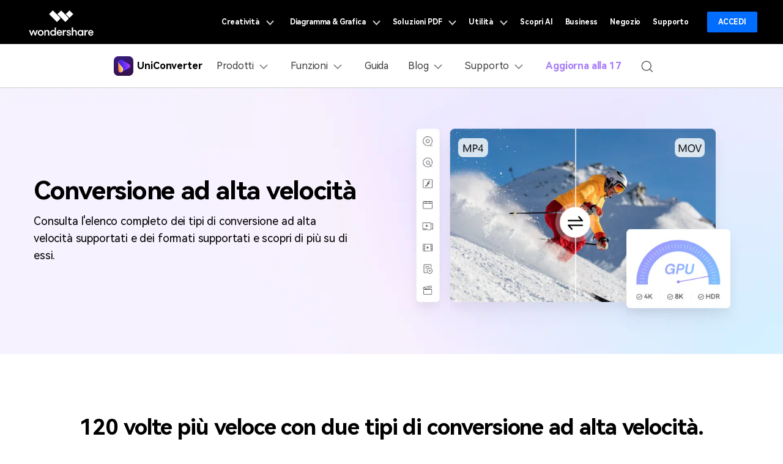

--- FILE ---
content_type: text/html
request_url: https://uniconverter.wondershare.it/high-speed-conversion.html
body_size: 20852
content:
<!DOCTYPE html>
<html lang="it">
<head>
<!-- Google Tag Manager -->
<script>(function(w,d,s,l,i){w[l]=w[l]||[];w[l].push({'gtm.start':
new Date().getTime(),event:'gtm.js'});var f=d.getElementsByTagName(s)[0],
j=d.createElement(s),dl=l!='dataLayer'?'&l='+l:'';j.async=true;j.src=
'https://www.googletagmanager.com/gtm.js?id='+i+dl;f.parentNode.insertBefore(j,f);
})(window,document,'script','dataLayer','GTM-WRMX62N');</script>
<!-- End Google Tag Manager -->

<!-- Google Tag Manager -->
<script>(function(w,d,s,l,i){w[l]=w[l]||[];w[l].push({'gtm.start':
new Date().getTime(),event:'gtm.js'});var f=d.getElementsByTagName(s)[0],
j=d.createElement(s),dl=l!='dataLayer'?'&l='+l:'';j.async=true;j.src=
'https://www.googletagmanager.com/gtm.js?id='+i+dl;f.parentNode.insertBefore(j,f);
})(window,document,'script','dataLayer','GTM-57FR6ZG');</script>
<!-- End Google Tag Manager -->
    <meta charset="utf-8">
    <meta http-equiv="X-UA-Compatible" content="IE=edge">
    <meta name="viewport" content="width=device-width, initial-scale=1, maximum-scale=1, user-scalable=0">
    <meta name="renderer" content="webkit">
    <title>Conversione ad alta velocità in Wondershare UniConverter 14</title>
    <meta name="description" content="Questa pagina riguarda la funzione di conversione ad alta velocità di Wondershare UniConverter 14. E un elenco completo dei tipi di conversione ad alta velocità supportati e dei formati supportati di Wondershare UniConverter 14." />
    <meta property="og:site_name" content="Wondershare"/>
    <meta property="og:type" content="article"/>
    <meta property="og:url" content="https://uniconverter.wondershare.it/high-speed-conversion.html"/>
    <link rel="canonical" href="https://uniconverter.wondershare.it/high-speed-conversion.html" />
    
    <script src="https://neveragain.allstatics.com/2019/assets/vendor/pace.min.js"></script>
    <link rel="shortcut icon" type="image/x-icon" href="https://images.wondershare.com/videoconverter/uniconverter-favicon.ico">
    <link rel="stylesheet" href="https://neveragain.allstatics.com/2019/assets/style/bootstrap-uniconverter.min.css" title="uniconverter">
    <link rel="stylesheet" href="https://fonts.googleapis.com/css2?family=DM+Sans&display=swap">
<style>
body, h1, h2, h3, h4, h5, h6, .h1, .h2, .h3, .h4, .h5, .h6 {font-family: 'DM Sans', sans-serif, -apple-system, blinkmacsystemfont, 'Segoe UI', roboto, 'Helvetica Neue', arial, 'Noto Sans', sans-serif, 'Apple Color Emoji', 'Segoe UI Emoji', 'Segoe UI Symbol', 'Noto Color Emoji';}
</style>
<style>
a{color:#5e37ea;text-decoration:none;background-color:transparent}
a:hover{color:#2b169e;text-decoration:underline}
.table-primary,.table-primary>td,.table-primary>th{background-color:#f6f0ff}
.table-primary tbody+tbody,.table-primary td,.table-primary th,.table-primary thead th{border-color:#e4d6ff}
.table-hover .table-primary:hover{background-color:#f6f0ff}
.table-hover .table-primary:hover>td,.table-hover .table-primary:hover>th{background-color:#f6f0ff}
.table-secondary,.table-secondary>td,.table-secondary>th{background-color:#fff6f0}
.table-secondary tbody+tbody,.table-secondary td,.table-secondary th,.table-secondary thead th{border-color:#ffe8db}
.table-hover .table-secondary:hover{background-color:#fff6f0}
.table-hover .table-secondary:hover>td,.table-hover .table-secondary:hover>th{background-color:#fff6f0}
.form-control:focus{color:#495057;background-color:#fff;border-color:#ab8aff;outline:0;box-shadow:inset 0 1px 1px rgba(0,0,0,.075),0 0 0 .2rem rgba(94,55,234,.25)}
.form-control:-ms-input-placeholder{color:#a0a0a0;opacity:1}
.form-control::placeholder{color:#a0a0a0;opacity:1}
.btn-primary{border-color:#5e37ea;background-color:#5e37ea;box-shadow:none;color:#fff}
.btn-primary:hover{border-color:#2b169e;background-color:#2b169e;color:#fff}
.btn-primary.focus,.btn-primary:focus{border-color:#2b169e;background-color:#2b169e;box-shadow:none,0 0 0 .2rem rgba(43 ,22,158,.5);color:#fff}
.btn-primary.disabled,.btn-primary:disabled{border-color:#e4d6ff;background-color:#e4d6ff;color:#fff}
.btn-primary:not(:disabled):not(.disabled).active,.btn-primary:not(:disabled):not(.disabled):active,.show>.btn-primary.dropdown-toggle{border-color:#2b169e;background-color:#2b169e;color:#fff}
.btn-primary:not(:disabled):not(.disabled).active:focus,.btn-primary:not(:disabled):not(.disabled):active:focus,.show>.btn-primary.dropdown-toggle:focus{box-shadow:inset 0 3px 5px rgba(0,0,0,.125),0 0 0 .2rem rgba(43 ,22,158,.5)}
.btn-secondary{border-color:#fa6637;background-color:#fa6637;box-shadow:none;color:#fff}
.btn-secondary:hover{border-color:#ad2e15;background-color:#ad2e15;color:#fff}
.btn-secondary.focus,.btn-secondary:focus{border-color:#ad2e15;background-color:#ad2e15;box-shadow:none,0 0 0 .2rem rgba(173,46,21,.5);color:#fff}
.btn-secondary.disabled,.btn-secondary:disabled{border-color:#ffe8db;background-color:#ffe8db;color:#fff}
.btn-secondary:not(:disabled):not(.disabled).active,.btn-secondary:not(:disabled):not(.disabled):active,.show>.btn-secondary.dropdown-toggle{border-color:#ad2e15;background-color:#ad2e15;color:#fff}
.btn-secondary:not(:disabled):not(.disabled).active:focus,.btn-secondary:not(:disabled):not(.disabled):active:focus,.show>.btn-secondary.dropdown-toggle:focus{box-shadow:inset 0 3px 5px rgba(0,0,0,.125),0 0 0 .2rem rgba(173,46,21,.5)}
.btn-outline-primary{border-color:#5e37ea;color:#5e37ea}
.btn-outline-primary:hover{border-color:#5e37ea;background-color:#5e37ea;color:#fff}
.btn-outline-primary.focus,.btn-outline-primary:focus{box-shadow:0 0 0 .2rem rgba(43 ,22,158,.5)}
.btn-outline-primary.disabled,.btn-outline-primary:disabled{background-color:transparent;color:#e4d6ff}
.btn-outline-primary:not(:disabled):not(.disabled).active,.btn-outline-primary:not(:disabled):not(.disabled):active,.show>.btn-outline-primary.dropdown-toggle{border-color:#2b169e;background-color:#2b169e;color:#fff}
.btn-outline-primary:not(:disabled):not(.disabled).active:focus,.btn-outline-primary:not(:disabled):not(.disabled):active:focus,.show>.btn-outline-primary.dropdown-toggle:focus{box-shadow:inset 0 3px 5px rgba(0,0,0,.125),0 0 0 .2rem rgba(43 ,22,158,.5)}
.btn-outline-secondary{border-color:#fa6637;color:#fa6637}
.btn-outline-secondary:hover{border-color:#fa6637;background-color:#fa6637;color:#fff}
.btn-outline-secondary.focus,.btn-outline-secondary:focus{box-shadow:0 0 0 .2rem rgba(173,46,21,.5)}
.btn-outline-secondary.disabled,.btn-outline-secondary:disabled{background-color:transparent;color:#ffe8db}
.btn-outline-secondary:not(:disabled):not(.disabled).active,.btn-outline-secondary:not(:disabled):not(.disabled):active,.show>.btn-outline-secondary.dropdown-toggle{border-color:#ad2e15;background-color:#ad2e15;color:#fff}
.btn-outline-secondary:not(:disabled):not(.disabled).active:focus,.btn-outline-secondary:not(:disabled):not(.disabled):active:focus,.show>.btn-outline-secondary.dropdown-toggle:focus{box-shadow:inset 0 3px 5px rgba(0,0,0,.125),0 0 0 .2rem rgba(173,46,21,.5)}
.bg-primary{background-color:#5e37ea!important}
a.bg-primary:focus,a.bg-primary:hover,button.bg-primary:focus,button.bg-primary:hover{background-color:#2b169e!important}
.bg-secondary{background-color:#fa6637!important}
a.bg-secondary:focus,a.bg-secondary:hover,button.bg-secondary:focus,button.bg-secondary:hover{background-color:#ad2e15!important}
.border-primary{border-color:#5e37ea!important}
.border-secondary{border-color:#fa6637!important}
.text-primary{color:#5e37ea!important}
a.text-primary:focus,a.text-primary:hover{color:#2b169e!important}
.text-secondary{color:#fa6637!important}
a.text-secondary:focus,a.text-secondary:hover{color:#ad2e15!important}
.bg-primary-1{background-color:#0d0752!important}
.bg-primary-2{background-color:#2b169e!important}
.bg-primary-3{background-color:#5e37ea!important}
.bg-primary-4{background-color:#ab8aff!important}
.bg-primary-5{background-color:#e4d6ff!important}
.bg-primary-6{background-color:#f6f0ff!important}
.text-primary-1{color:#0d0752!important}
.text-primary-2{color:#2b169e!important}
.text-primary-3{color:#5e37ea!important}
.text-primary-4{color:#ab8aff!important}
.text-primary-5{color:#e4d6ff!important}
.text-primary-6{color:#f6f0ff!important}
.border-primary-1{border-color:#0d0752!important}
.border-primary-2{border-color:#2b169e!important}
.border-primary-3{border-color:#5e37ea!important}
.border-primary-4{border-color:#ab8aff!important}
.border-primary-5{border-color:#e4d6ff!important}
.border-primary-6{border-color:#f6f0ff!important}
.bg-secondary-1{background-color:#610f06!important}
.bg-secondary-2{background-color:#ad2e15!important}
.bg-secondary-3{background-color:#5e37ea!important}
.bg-secondary-4{background-color:#ffad8a!important}
.bg-secondary-5{background-color:#ffe8db!important}
.bg-secondary-6{background-color:#fff6f0!important}
.text-secondary-1{color:#610f06!important}
.text-secondary-2{color:#ad2e15!important}
.text-secondary-3{color:#5e37ea!important}
.text-secondary-4{color:#ffad8a!important}
.text-secondary-5{color:#ffe8db!important}
.text-secondary-6{color:#fff6f0!important}
.border-secondary-1{border-color:#610f06!important}
.border-secondary-2{border-color:#ad2e15!important}
.border-secondary-3{border-color:#5e37ea!important}
.border-secondary-4{border-color:#ffad8a!important}
.border-secondary-5{border-color:#ffe8db!important}
.border-secondary-6{border-color:#fff6f0!important}
</style><link rel="stylesheet" href="https://videoconverter.wondershare.com/css/uniconverter-common.css" />
   <!-- style -->
<link rel="stylesheet" href="https://neveragain.allstatics.com/2019/assets/style2021/font-hm.min.css" /> 
<style>
body, h1, h2, h3, h4, h5, h6, .h1, .h2, .h3, .h4, .h5, .h6 {font-family: "HarmonyOS Sans",-apple-system, blinkmacsystemfont, "Segoe UI", roboto, "Helvetica Neue", arial, "Noto Sans", sans-serif, "Apple Color Emoji", "Segoe UI Emoji", "Segoe UI Symbol", "Noto Color Emoji" !important;}
</style>
<!-- style-end -->
<style>
  h2.display-4 {line-height: 1.3334;}

  .hero h1 {font-size: 2.625rem;}

  #nav-vs-tab.nav-tabs .nav-item {margin: 0 4rem;color: #000000;}
  #nav-vs-tab.nav-tabs .nav-item:hover, #nav-vs-tab.nav-tabs .nav-item.active {color: #773DEB;}
  #nav-vs-tab.nav-tabs .nav-item::after {content: '';position: absolute;bottom: 0;left: 50%;width: 0;border-bottom: 2px solid #773DEB;margin: 0 -.3125rem;transform: translateX(calc(-50% + .3125rem));transform-origin: center;transition: width .3s;}
  #nav-vs-tab.nav-tabs .nav-item.active::after {width: calc(100% + .625rem);}

  table.table th, table.table td {padding: 1rem;vertical-align: middle;}
  table.table th {background-color: #D9D6FF;}
  table.table td {border: 1px solid #DEDBFF;}

  #nav-steps-tab.nav-tabs .nav-item {padding-top: .75rem!important;padding-bottom: .75rem!important;}
  #nav-steps-tab.nav-tabs .nav-item::before {content: '';position: absolute;bottom: 0;width: 100%;height: .1875rem;background-color: #E3DCFF;transition: width 4s linear;}
  #nav-steps-tab.nav-tabs .nav-item::after {content: '';position: absolute;bottom: 0;width: 0;height: .1875rem;background-color: #7859F6;}
  #nav-steps-tab.nav-tabs .nav-item.active::after {width: 100%;transition: width 4s linear}

  @media (max-width: 1280px) {
    #nav-vs-tab.nav-tabs .nav-item {margin: 0 3rem;}
  }
  @media (max-width: 992px) {
    #nav-vs-tab.nav-tabs .nav-item {margin: 0 2rem;}
  }
  @media (max-width: 576px) {
    .hero h1 {font-size: 2.125rem;}
    h2.display-4 {font-size: 1.75rem;}
    #nav-vs-tab.nav-tabs .nav-item {margin: 0;}
  }
  .btn-outline-color:hover {
        background-color: #7859F6;
        border-color: #7859F6;
    }
    #nav-fans-effort-tab div[aria-expanded="true"]:hover {
        color: #000000 !important;
    }
</style>
<script type="text/javascript">
            var CHANNEL_ID = "1034";
            var SITE_ID = "106";
            var CMS_LANGUAGE = "it";
            var TEMPLATE_ID = "10002629";
            var PAGE_ID = "252391";
            var TEMPLATE_MODULE = "other";
            var TEMPLATE_TYPE = "other";
</script></head>
<body data-pro="uniconverter" data-cat="template" data-nav="basic" data-sys="auto" data-dev="auto" data-lan="en">
<!-- Google Tag Manager (noscript) -->
<noscript><iframe src="https://www.googletagmanager.com/ns.html?id=GTM-WRMX62N"
height="0" width="0" style="display:none;visibility:hidden"></iframe></noscript>
<!-- End Google Tag Manager (noscript) -->

<!-- Google Tag Manager (noscript) -->
<noscript><iframe src="https://www.googletagmanager.com/ns.html?id=GTM-57FR6ZG"
height="0" width="0" style="display:none;visibility:hidden"></iframe></noscript>
<!-- End Google Tag Manager (noscript) -->
<!--web notification code-->
<script>
  var _NOTIFICATION_CONFIG = {
      worker: 'https://uniconverter.wondershare.it/web-notification/sw.js',// sw.js的地址要根据自己的域名换成自己的静态资源路径
      wsNotificationJsPath: 'https://dc-static.wondershare.com/notification/wsNotification.js',// 固定不变
      trackUrl: 'https://prod-web.wondershare.cc/api/v1/prodweb/notification'// 请求通知权限订阅接口地址，固定不变
  };
  (function() {
      var d=document, g=d.createElement('script'), s=d.getElementsByTagName('script')[0];
      g.type='text/javascript'; g.async=true; g.defer=true; g.src=_NOTIFICATION_CONFIG.wsNotificationJsPath; s.parentNode.insertBefore(g,s);
  })();
</script>
<!-- end web notification code-->

<style>
  .wsc-header2020 .wsc-header2020-navbar-uniconverter .wsc-header2020-navbar-linkBtn {
    background-color: #5E37EA;
    border: 2px solid #5E37EA;
  }
  .wsc-header2020 .wsc-header2020-navbar-uniconverter .wsc-header2020-navbar-linkBtn-outline {
    color: #5E37EA;
    border: 2px solid #5E37EA;
  }
  .wsc-header2020 .wsc-header2020-navbar-uniconverter .wsc-header2020-navbar-linkBtn-outline:hover {
    background-color: #5E37EA;
  }
  .wsc-header2020 .wsc-header2020-navbar-uniconverter .wsc-header2020-navbarDropdown-toggle[aria-expanded="true"] span::before, .wsc-header2020 .wsc-header2020-navbar-uniconverter .wsc-header2020-navbarDropdown-toggle:hover span::before {
    background-color: #5E37EA;
  }
  .wsc-header2020 .wsc-header2020-navbar-uniconverter .wsc-header2020-dropdownMenuBody-title a:not([href]) {
    color: #8C54F6;
  }
   @media (min-width: 1280px) {
  .wsc-header2020 .wsc-header2020-navbar-uniconverter .wsc-header2020-navbar-link:hover, .wsc-header2020 .wsc-header2020-navbar-uniconverter .wsc-header2020-navbarDropdown-toggle:hover {
    color: ##5E37EA;
  }
  }
  </style>
  <link rel="stylesheet" href="https://www.wondershare.com/assets/global.min.css">
<!-- 头部公共样式块，跟英语一样 -->
<link rel="stylesheet" href="https://neveragain.allstatics.com/2019/assets/style/wsc-header-footer-2020.min.css" />
<link rel="stylesheet" href="https://www.wondershare.com/assets/header-footer-2021.css">
<style>
@media ((min-width: 1280px)){ 
    .wsc-header2020-navbar-nav-toggle.creativity.creativity-en {min-width: 640px;}
	.wsc-header2020-navbar-nav-toggle.diagram-grahics, .wsc-header2020-navbar-nav-toggle.diagram-graphics,.wsc-header2020-navbar-nav-toggle.utility {min-width: 400px;width:auto;}
      .wsc-header2020-navbar-nav-toggle.explore-ai {min-width: 445px;}
}
</style>
<style>
  @media (min-width: 1280px) {
     .wsc-header-it .wsc-header2020-navbar-nav-toggle.utility {width: 580px;}
   }
 </style>
  <header class="wsc-header2020 wsc-header-uniconverter wsc-header-it">
      <nav class="wsc-header2020-navbar-master wsc-header202004-navbar-wondershare">
    <div class="wsc-header2020-container">
      <div class="wsc-header2020-navbar-content">
   
        <div class="wsc-header2020-navbar-brand"> <a href="https://www.wondershare.it/"></a>
        </div>
        <button class="wsc-header2020-navbar-collapse-toggle" type="button" aria-expanded="false">
        <svg class="wsc-header2020-navbar-collapse-toggle-icon" width="24" height="24" viewBox="0 0 24 24"
            fill="none" xmlns="https://www.w3.org/2000/svg">
          <path d="M4 6H20M20 12L4 12M20 18H4" stroke="white" stroke-width="1.5"></path>
        </svg>
        <svg class="wsc-header2020-navbar-collapse-toggle-icon-close" width="24" height="24" viewBox="0 0 24 24"
            fill="none" xmlns="https://www.w3.org/2000/svg">
          <path d="M18 18L12 12M6 6L12 12M18 6L12 12M6 18L12 12" stroke="white" stroke-width="1.5"></path>
        </svg>
        </button>
        <div class="wsc-header2020-navbar-collapse">
          <ul class="wsc-header2020-navbar-nav active_menu">
          <!-- 一级导航头部公共块 -->
          <li class="wsc-header2020-navbar-item with-toggle"> <a class="wsc-header2020-navbar-link active_menu_a" href="javascript:">Creatività
              <svg class="ml-2" width="13" height="9" viewBox="0 0 13 9" fill="none" xmlns="https://www.w3.org/2000/svg">
                <path d="M12 1L6.5 7L1 1" stroke="currentColor" stroke-width="2"/>
              </svg>
              </a>
              <div class="wsc-header2020-navbar-nav-toggle creativity">
                <div class="row no-gutters px-4">
                  <div class="left border-control">
                    <div class="mb-4 font-size-small">Creatività</div>
                    <a href="https://filmora.wondershare.it/" target="_blank" class="d-flex align-items-center mb-4"> <img src="https://neveragain.allstatics.com/2019/assets/icon/logo/filmora-square.svg" alt="wondershare filmora logo">
                    <div class="pl-2"> <strong class="text-black">Filmora</strong>
                      <div class="font-size-small">Video Editor Intuitivo. </div>
                    </div>
                    </a> <a href="https://uniconverter.wondershare.it/" target="_blank" class="d-flex align-items-center mb-4"> <img src="https://neveragain.allstatics.com/2019/assets/icon/logo/uniconverter-square.svg" alt="wondershare uniconverter logo">
                    <div class="pl-2"> <strong class="text-black">UniConverter</strong>
                      <div class="font-size-small">Convertitore di video ad alta velocità. </div>
                    </div>
                    </a> <a href="https://dc.wondershare.it/" target="_blank" class="d-flex align-items-center mb-4"> <img src="https://neveragain.allstatics.com/2019/assets/icon/logo/democreator-square.svg" alt="wondershare democreator logo">
                    <div class="pl-2"> <strong class="text-black">DemoCreator</strong>
                      <div class="font-size-small">Registrazione schermo per tutorial.</div>
                    </div>
                    </a> <!--<a href="https://www.media.io/it/" rel= "nofollow" target="_blank" class="d-flex align-items-center mb-4"> <img src="https://neveragain.allstatics.com/2019/assets/icon/logo/media-io-square.svg" alt="wondershare pixcut logo">
                    <div class="pl-2"> <strong class="text-black">Media.io</strong>
                      <div class="font-size-small">Perfeziona i tuoi file con AI.</div>
                    </div>
                    </a>--> <a href="https://filmstock.wondershare.it/" target="_blank" class="d-flex align-items-center mb-4"> <img src="https://neveragain.allstatics.com/2019/assets/icon/logo/filmstock-square.svg" alt="wondershare filmstock logo">
                    <div class="pl-2"> <strong class="text-black">Filmstock</strong>
                      <div class="font-size-small">Effetti video, musica e altro. </div>
                    </div>
                    </a> <a href="https://www.wondershare.it/products-solutions/all-products.html#creativity" target="_blank" class="vap-btn mt-2">Tutti i prodotti</a> </div>
                  <div class="right">
                    <div class="mt-lg-0 my-4 font-size-small">Esplora</div>
                    <ul class="list-unstyled explore">
                      <li> <a href="https://www.wondershare.it/products-solutions/digital-creativity/" target="_blank" class="text-black">Panoramica</a> </li>
                      <li> <a href="https://www.wondershare.it/products-solutions/digital-creativity/video.html" target="_blank" class="text-black">Video</a> </li>
                      <li> <a href="https://www.wondershare.it/products-solutions/digital-creativity/photo.html" target="_blank" class="text-black">Foto</a> </li>
                      <li> <a href="https://www.wondershare.it/products-solutions/digital-creativity/" target="_blank" class="text-black">Centro Creativo</a> </li>
                    </ul>
                  </div>
                </div>
              </div>
            </li>
            <li class="wsc-header2020-navbar-item with-toggle"> <a class="wsc-header2020-navbar-link active_menu_a" href="javascript:"> Diagramma & Grafica
              <svg class="ml-2" width="13" height="9" viewBox="0 0 13 9" fill="none" xmlns="https://www.w3.org/2000/svg">
                <path d="M12 1L6.5 7L1 1" stroke="currentColor" stroke-width="2"/>
              </svg>
              </a>
              <div class="wsc-header2020-navbar-nav-toggle diagram-grahics">
                <div class="row no-gutters px-4">
                  <div class="left border-control">
                    <div class="mb-4 font-size-small">Prodotti per Diagramma & Grafica</div>
                    <a href="https://www.edrawsoft.com/it/edraw-max/" target="_blank" class="d-flex align-items-center mb-4"> <img src="https://neveragain.allstatics.com/2019/assets/icon/logo/edraw-max-square.svg" width="40" height="40" alt="wondershare edrawmax logo">
                    <div class="pl-2"> <strong class="text-black">EdrawMax</strong>
                      <div class="font-size-small">Crea diagrammi in modo semplice. </div>
                    </div>
                    </a> <a href="https://www.edrawsoft.com/it/edrawmind/" target="_blank" class="d-flex align-items-center mb-4"> <img src="https://neveragain.allstatics.com/2019/assets/icon/logo/edraw-mindmaster-square.svg" alt="wondershare EdrawMind logo">
                    <div class="pl-2"> <strong class="text-black">EdrawMind</strong>
                      <div class="font-size-small">Mappatura mentale collaborativa. </div>
                    </div>
                    </a> <a href="https://www.edrawsoft.com/it/edraw-project/" target="_blank" class="d-flex align-items-center mb-4"> <img src="https://neveragain.allstatics.com/2019/assets/icon/logo/edraw-project-square.svg" width="40" height="40" alt="wondershare edrawproj logo">
                    <div class="pl-2"> <strong class="text-black">EdrawProj</strong>
                      <div class="font-size-small">Strumento professionale per diagrammi di Gantt.</div>
                    </div>
                    </a> <a href="https://www.wondershare.it/products-solutions/all-products.html#graphic" target="_blank" class="vap-btn mt-2">Tutti i prodotti</a> </div>
                  <div class="right">
                    <div class="mt-lg-0 my-4 font-size-small">Esplora</div>
                    <ul class="list-unstyled explore">
                      <li> <a href="https://www.wondershare.it/products-solutions/office-productivity/graphic.html" target="_blank" class="text-black">Panoramica</a> </li>
                      <li> <a href="https://www.edrawsoft.com/edrawmax-templates/it/" rel="nofollow" target="_blank" class="text-black">Template di grafici</a> </li>
                      <li> <a href="https://www.edrawmind.com/mind-maps/?lang=it" rel="nofollow" target="_blank" class="text-black">Libreria di mappa concettuale</a> </li>

                    </ul>
                  </div>
                </div>
              </div>
            </li>
            <li class="wsc-header2020-navbar-item with-toggle"> <a class="wsc-header2020-navbar-link active_menu_a" href="javascript:">Soluzioni PDF
              <svg class="ml-2" width="13" height="9" viewBox="0 0 13 9" fill="none" xmlns="https://www.w3.org/2000/svg">
                <path d="M12 1L6.5 7L1 1" stroke="currentColor" stroke-width="2"/>
              </svg>
              </a>
              <div class="wsc-header2020-navbar-nav-toggle pdf">
                <div class="row no-gutters px-4">
                  <div class="left border-control">
                    <div class="mb-4 font-size-small">Prodotti per Soluzioni PDF</div>
                    <a href="https://pdf.wondershare.it/" target="_blank" class="d-flex align-items-center mb-4"> <img src="https://neveragain.allstatics.com/2019/assets/icon/logo/pdfelement-square.svg" alt="wondershare pdfelement logo">
                    <div class="pl-2"> <strong class="text-black">PDFelement</strong>
                      <div class="font-size-small">Creazione ed editing di PDF.</div>
                    </div>
                    </a>
                    <a href="https://pdf.wondershare.it/document-cloud/" target="_blank" class="d-flex align-items-center mb-4"> <img src="https://neveragain.allstatics.com/2019/assets/icon/logo/document-cloud-square.svg" alt="wondershare document cloud logo">
                    <div class="pl-2"> <strong class="text-black">PDFelement Cloud</strong>
                      <div class="font-size-small">Gestione documenti basata su cloud. </div>
                    </div>
                    </a>
                    <a href="https://www.hipdf.com/it/" target="_blank" class="d-flex align-items-center mb-4">
          <img src="https://neveragain.allstatics.com/2019/assets/icon/logo/hipdf-square.svg" alt="wondershare pdf reader logo" />
          <div class="pl-2">
            <strong class="text-black">HiPDF</strong>
            <div class="font-size-small">Strumento PDF online gratuito.</div>
          </div>
        </a>
                    <a href="https://www.wondershare.it/products-solutions/all-products.html#document" target="_blank" class="vap-btn mt-2">Tutti i prodotti</a> </div>
                  <div class="right">
                    <div class="mt-lg-0 my-4 font-size-small">Esplora</div>
                    <ul class="list-unstyled explore">
                      <li> <a href="https://www.wondershare.it/products-solutions/office-productivity/document.html" target="_blank" class="text-black">Panoramica</a> </li>
                      <li> <a href="https://pdf.wondershare.it/online-pdf.html" target="_blank" class="text-black">Convertitore PDF online</a> </li>
                      <li> <a href="https://pdf.wondershare.it/ai-pdf-editor.html" target="_blank" class="text-black">Strumenti AI</a> </li>
                      <li> <a href="https://pdf.wondershare.it/free-pdf-templates.html " target="_blank" class="text-black">Modelli di PDF</a> </li>
                    </ul>
                  </div>
                </div>
              </div>
            </li>
            <li class="wsc-header2020-navbar-item with-toggle"> <a class="wsc-header2020-navbar-link active_menu_a" href="javascript:">Utilità
              <svg class="ml-2" width="13" height="9" viewBox="0 0 13 9" fill="none" xmlns="https://www.w3.org/2000/svg">
                <path d="M12 1L6.5 7L1 1" stroke="currentColor" stroke-width="2"/>
              </svg>
              </a>
              <div class="wsc-header2020-navbar-nav-toggle utility">
                <div class="row no-gutters px-4">
                  <div class="left border-control">
                    <div class="mb-4 font-size-small">Prodotti per l'Utilità</div>
                    <a href="https://recoverit.wondershare.it/" target="_blank" class="d-flex align-items-center mb-4"> <img src="https://neveragain.allstatics.com/2019/assets/icon/logo/recoverit-square.svg" alt="wondershare recoverit logo">
                    <div class="pl-2"> <strong class="text-black">Recoverit</strong>
                      <div class="font-size-small">Recupero file persi. </div>
                    </div>
                    </a> <a href="https://recoverit.wondershare.it/repairit.html" target="_blank" class="d-flex align-items-center mb-4"> <img src="https://neveragain.allstatics.com/2019/assets/icon/logo/repairit-square.svg" alt="wondershare repairit logo">
                    <div class="pl-2"> <strong class="text-black">Repairit</strong>
                      <div class="font-size-small">Riparazione file corrotti. </div>
                    </div>
                    </a> <a href="https://drfone.wondershare.it/" target="_blank" class="d-flex align-items-center mb-4"> <img src="https://neveragain.allstatics.com/2019/assets/icon/logo/drfone-square.svg" alt="wondershare drfone logo">
                    <div class="pl-2"> <strong class="text-black">Dr.Fone</strong>
                      <div class="font-size-small">Gestione dei dispositivi mobili.</div>
                    </div>
                    </a> <a href="https://mobiletrans.wondershare.com/it/" target="_blank" class="d-flex align-items-center mb-4"> <img src="https://neveragain.allstatics.com/2019/assets/icon/logo/mobiletrans-square.svg" alt="wondershare mobiletrans logo">
                    <div class="pl-2"> <strong class="text-black">MobileTrans</strong>
                      <div class="font-size-small">Trasferimento dati mobile. </div>
                    </div>
                    </a> <a href="https://famisafe.wondershare.com/it/" rel="nofollow" target="_blank" class="d-flex align-items-center mb-4"> <img src="https://neveragain.allstatics.com/2019/assets/icon/logo/famisafe-square.svg" alt="wondershare famisafe logo">
                    <div class="pl-2"> <strong class="text-black">FamiSafe</strong>
                      <div class="font-size-small">Controllo parentale e monitoraggio. </div>
                    </div>
                    </a> <a href="https://www.wondershare.it/products-solutions/all-products.html#utility" target="_blank" class="vap-btn mt-2">Tutti i prodotti</a> </div>
                  <div class="right">
                    <div class="mt-lg-0 my-4 font-size-small">Esplora</div>
                    <ul class="list-unstyled explore">
                      <li> <a href="https://www.wondershare.it/products-solutions/data-management/" target="_blank" class="text-black">Panoramica</a> </li>
                      <li> <a href="https://recoverit.wondershare.it/photo-recovery.html" target="_blank" class="text-black">Recupero Foto</a> </li>
                      <li> <a href="https://recoverit.wondershare.it/repairit.html" target="_blank" class="text-black">Riparazione Video</a> </li>
                      <li> <a href="https://mobiletrans.wondershare.com/it/whatsapp-transfer-backup-restore.html" target="_blank" class="text-black">Trasferisci Whatsapp</a> </li>
                      <li> <a href="https://drfone.wondershare.it/ios-update.html" target="_blank" class="text-black">Aggiornamento iOS</a> </li>
                      <li> <a href="https://play.google.com/store/apps/details?id=com.wondershare.famisafe&hl=it" rel="nofollow" target="_blank" class="text-black">Location Tracker</a> </li>
                    </ul>
                  </div>
                </div>
              </div>
            </li>
<li class="wsc-header2020-navbar-item"> <a class="wsc-header2020-navbar-link active_menu_a" href="https://www.wondershare.it/ai.html?from=navigazionetop" target="_blank">Scopri AI</a> </li>
            <li class="wsc-header2020-navbar-item"> <a class="wsc-header2020-navbar-link active_menu_a" href="https://www.wondershare.it/business/enterprise.html" target="_blank">Business</a> </li>
            <li class="wsc-header2020-navbar-item"> <a class="wsc-header2020-navbar-link active_menu_a" href="https://www.wondershare.it/shop/individuals.html" target="_blank">Negozio</a> </li>
            <li class="wsc-header2020-navbar-item"> <a class="wsc-header2020-navbar-link active_menu_a" href="https://support.wondershare.it/" target="_blank">Supporto</a> </li>
            <li class="wsc-header2020-navbar-item wondershare-user-panel log-out"> <a data-href="https://accounts.wondershare.it" data-source="" class="wsc-header2020-navbar-linkBtn login-link" style="background-color: #006dff;color: #fff;font-weight: 600;border-radius: 4px;">Accedi</a> </li>
            <li class="wsc-header2020-navbar-item wondershare-user-panel log-in" > <img class="avatar" src="https://images.wondershare.com/images2020/avatar-default.png" width="30" height="30" alt="avatar">
              <div class="ws-user-panel-dropdown" > <span class="ws-dropdown-item account_name" ></span> <a class="ws-dropdown-item account_url" >Centro Account</a> <a class="ws-dropdown-item account_url_sign_out" >Esci</a> </div>
            </li>
          </ul>
        </div>
      </div>
    </div>
      </nav>
      <nav class="wsc-header2020-navbar-main wsc-header2020-navbar-uniconverter" style="--active-color:#5E37EA">
        <div class="wsc-header2020-container">
          <div class="wsc-header2020-navbar-content">
            <div class="wsc-header2020-navbar-brand"> <a href="https://uniconverter.wondershare.it/"><img src="https://neveragain.allstatics.com/2019/assets/icon/logo/uniconverter-square.svg" alt="Wondershare UniConverter"><strong style="padding-left: 6px;font-size: 16px;vertical-align: middle;">UniConverter</strong></a> </div>
            <button class="wsc-header2020-navbar-collapse-toggle" type="button" aria-expanded="false"> <svg class="wsc-header2020-navbar-collapse-toggle-icon" width="24" height="24" viewBox="0 0 24 24" fill="none" xmlns="https://www.w3.org/2000/svg">
            <path d="M6 9L12 15L18 9" stroke="black" stroke-width="1.5"></path>
            </svg> <svg class="wsc-header2020-navbar-collapse-toggle-icon-close" width="24" height="24" viewBox="0 0 24 24" fill="none" xmlns="https://www.w3.org/2000/svg">
            <path d="M6 15L12 9L18 15" stroke="black" stroke-width="1.5"/>
            </svg> </button>
            <div class="wsc-header2020-navbar-collapse">
              <ul class="wsc-header2020-navbar-nav">
          
          
          
                <li class="wsc-header2020-navbar-dropdown">
                            <nav class="wsc-header2020-navbarDropdown-toggle" aria-expanded="false">
                                <span>Prodotti</span>
                                <div class="wsc-header2020-dropdown-icon">
                                    <svg width="24" height="24" viewBox="0 0 24 24" fill="none"
                                        xmlns="https://www.w3.org/2000/svg">
                                        <path d="M6 9L12 15L18 9" stroke="black" stroke-width="1.5" />
                                    </svg>
                                </div>
                            </nav>
                            <div class="wsc-header2020-navbarDropdown-menu">
                                <div class="wsc-header2020-container">
                                    <div class="wsc-header2020-dropdownMenu-content">
                                        <div class="wsc-header2020-dropdownMenu-body">
                                            <div class="wsc-header2020-dropdownMenuBody-content">
                                                
                         <div class="wsc-header2020-dropdownMenuBody-item">
                          <div class="wsc-header2020-dropdownMenuBody-box">
                            <h6 class="wsc-header2020-dropdownMenuBody-subtitle">UniConverter-Convertitore Video</h6>
                            <nav class="wsc-header2020-dropdownMenuBody-title wsc-header2020-mobile-show" aria-expanded="true"></nav>
                            <ul class="wsc-header2020-dropdownMenuBody-list">
                              <li>
                                <a href="https://uniconverter.wondershare.it/video-converter-ultimate-windows.html">
                                  <svg class="wsc-svg-brand-windows" width="24" height="24" viewBox="0 0 24 24" fill="none" xmlns="http://www.w3.org/2000/svg">
                                    <path d="M11.1737 11.6417H21V3L11.1737 4.37264V11.6417Z" fill="currentColor"/>
                                    <path d="M10.4746 11.6419V4.47032L3 5.51549V11.6419H10.4746Z" fill="currentColor"/>
                                    <path d="M11.1737 12.3402V19.629L21 21V12.3402H11.1737Z" fill="currentColor"/>
                                    <path d="M10.4746 12.3402H3V18.4887L10.4746 19.5315V12.3402Z" fill="currentColor"/>
                                  </svg>
                                  UniConverter per Windows
                                </a>
                              </li>
                              <li>
                                <a href="https://uniconverter.wondershare.it/video-converter-ultimate-mac.html">
                                  <svg class="wsc-svg-brand-macos" width="24" height="24" viewBox="0 0 24 24" fill="none" xmlns="http://www.w3.org/2000/svg">
                                    <path d="M12.9069 8.97166V8.82333L12.4459 8.85499C12.3153 8.86323 12.2173 8.89099 12.1514 8.93783C12.0854 8.98511 12.0525 9.0506 12.0525 9.13431C12.0525 9.21586 12.085 9.28092 12.1505 9.32906C12.2156 9.37764 12.3032 9.40149 12.4125 9.40149C12.4823 9.40149 12.5478 9.39065 12.6081 9.3694C12.6684 9.34814 12.7213 9.31822 12.7655 9.28005C12.8098 9.24231 12.8445 9.19721 12.8692 9.14472C12.8944 9.09224 12.9069 9.03455 12.9069 8.97166ZM12 3C6.97778 3 3 6.97778 3 12C3 17.0227 6.97778 21 12 21C17.0222 21 21 17.0227 21 12C21 6.97778 17.0227 3 12 3ZM13.7471 8.33451C13.7896 8.21523 13.8494 8.11287 13.9271 8.02786C14.0047 7.94284 14.098 7.87735 14.2073 7.83137C14.3166 7.7854 14.4385 7.76241 14.5725 7.76241C14.6935 7.76241 14.8028 7.78063 14.9 7.81663C14.9975 7.85263 15.0808 7.90121 15.1507 7.96236C15.2205 8.02352 15.276 8.09465 15.3168 8.17619C15.3575 8.25774 15.3818 8.34405 15.3901 8.4347H15.0288C15.0197 8.38482 15.0032 8.33798 14.9798 8.29504C14.9563 8.2521 14.9255 8.2148 14.8874 8.18313C14.8488 8.15147 14.8037 8.12675 14.752 8.10896C14.7 8.09075 14.6419 8.08207 14.5764 8.08207C14.4996 8.08207 14.4298 8.09769 14.3678 8.12848C14.3053 8.15928 14.252 8.20308 14.2077 8.25947C14.1635 8.31586 14.1292 8.38482 14.1049 8.46549C14.0802 8.5466 14.068 8.63639 14.068 8.73528C14.068 8.83764 14.0802 8.92959 14.1049 9.01027C14.1292 9.09137 14.1639 9.15947 14.209 9.21542C14.2537 9.27137 14.3079 9.31431 14.3708 9.34381C14.4337 9.3733 14.5031 9.38848 14.5786 9.38848C14.7022 9.38848 14.8028 9.35942 14.8809 9.3013C14.9589 9.24318 15.0093 9.15817 15.0327 9.04627H15.3944C15.384 9.14516 15.3567 9.23537 15.3124 9.31692C15.2682 9.39846 15.2109 9.46786 15.1407 9.52554C15.07 9.58323 14.9871 9.6279 14.8917 9.65913C14.7963 9.69036 14.6913 9.70641 14.5773 9.70641C14.4419 9.70641 14.32 9.68386 14.2103 9.63918C14.101 9.59451 14.0069 9.52988 13.9288 9.44617C13.8507 9.36246 13.7905 9.26053 13.748 9.14039C13.7054 9.02024 13.6842 8.88535 13.6842 8.73484C13.6833 8.58781 13.7046 8.45422 13.7471 8.33451ZM8.60602 7.78713H8.96776V8.10853H8.9747C8.99682 8.05518 9.02588 8.00704 9.06145 7.9654C9.09701 7.92333 9.13778 7.88776 9.18463 7.85783C9.23104 7.8279 9.28265 7.80535 9.33817 7.78973C9.39412 7.77412 9.45311 7.76631 9.5147 7.76631C9.64742 7.76631 9.75976 7.79798 9.85084 7.8613C9.94236 7.92463 10.0074 8.01571 10.0456 8.13455H10.0547C10.079 8.0773 10.1111 8.02612 10.1506 7.98101C10.19 7.9359 10.2356 7.89687 10.2867 7.86477C10.3379 7.83267 10.3943 7.80839 10.4555 7.79147C10.5166 7.77455 10.5808 7.76631 10.6485 7.76631C10.7417 7.76631 10.8263 7.78106 10.9027 7.81099C10.979 7.84092 11.044 7.88255 11.0983 7.93677C11.1525 7.99099 11.1941 8.05692 11.2232 8.13412C11.2522 8.21133 11.267 8.2972 11.267 8.39176V9.68472H10.8896V8.48241C10.8896 8.35793 10.8575 8.2612 10.7933 8.19311C10.7296 8.12501 10.6381 8.09075 10.5192 8.09075C10.4611 8.09075 10.4078 8.10116 10.3592 8.12154C10.311 8.14193 10.269 8.17055 10.2343 8.20742C10.1991 8.24386 10.1718 8.2881 10.1523 8.33928C10.1323 8.39046 10.1224 8.44641 10.1224 8.50713V9.68472H9.75022V8.45118C9.75022 8.39653 9.74154 8.34708 9.72463 8.30284C9.70771 8.2586 9.68386 8.22087 9.65219 8.18921C9.62096 8.15754 9.58236 8.13369 9.53769 8.11677C9.49258 8.09986 9.44227 8.09118 9.38631 8.09118C9.32819 8.09118 9.27441 8.10202 9.22453 8.12371C9.17508 8.1454 9.13258 8.17533 9.09701 8.21349C9.06145 8.2521 9.03369 8.2972 9.01417 8.34969C8.99508 8.40173 8.96386 8.45899 8.96386 8.52058V9.68429H8.60602V7.78713ZM9.42708 16.8691C7.76805 16.8691 6.72752 15.7162 6.72752 13.8763C6.72752 12.0364 7.76805 10.8797 9.42708 10.8797C11.0861 10.8797 12.1227 12.0364 12.1227 13.8763C12.1227 15.7158 11.0861 16.8691 9.42708 16.8691ZM12.4988 9.67995C12.4376 9.69557 12.3752 9.70337 12.311 9.70337C12.2164 9.70337 12.1301 9.68993 12.0516 9.66304C11.9727 9.63614 11.9054 9.59841 11.8491 9.5494C11.7927 9.50039 11.7484 9.4414 11.7172 9.372C11.6855 9.3026 11.6699 9.2254 11.6699 9.14039C11.6699 8.97383 11.732 8.84371 11.856 8.75002C11.98 8.65634 12.1596 8.60169 12.3951 8.58651L12.9069 8.55701V8.41041C12.9069 8.30111 12.8722 8.2174 12.8028 8.16058C12.7334 8.10376 12.6354 8.07513 12.5083 8.07513C12.4572 8.07513 12.409 8.08164 12.3648 8.09422C12.3205 8.10723 12.2815 8.12545 12.2477 8.1493C12.2138 8.17316 12.1856 8.20178 12.164 8.23518C12.1418 8.26814 12.1267 8.30545 12.1184 8.34622H11.7636C11.7658 8.26251 11.7866 8.18487 11.8256 8.11374C11.8647 8.0426 11.9176 7.98101 11.9848 7.92853C12.052 7.87605 12.1306 7.83528 12.2216 7.80622C12.3127 7.77716 12.4116 7.76241 12.5187 7.76241C12.6341 7.76241 12.7387 7.77672 12.8323 7.80622C12.926 7.83571 13.0063 7.87692 13.0726 7.93113C13.139 7.98535 13.1902 8.05041 13.2262 8.12675C13.2622 8.20308 13.2804 8.28853 13.2804 8.38265V9.68429H12.9191V9.3681H12.91C12.8831 9.41928 12.8493 9.46569 12.808 9.50689C12.7664 9.5481 12.72 9.58366 12.6684 9.61272C12.6163 9.64178 12.56 9.66434 12.4988 9.67995ZM14.8856 16.8691C13.6204 16.8691 12.7603 16.2064 12.7005 15.1658H13.5241C13.5883 15.7605 14.163 16.1543 14.9503 16.1543C15.7054 16.1543 16.248 15.7605 16.248 15.2222C16.248 14.7564 15.9184 14.4749 15.1554 14.2823L14.412 14.0975C13.3433 13.8325 12.8575 13.3463 12.8575 12.5469C12.8575 11.5628 13.7172 10.8797 14.9425 10.8797C16.1396 10.8797 16.9749 11.5667 17.007 12.5547H16.1916C16.1352 11.9601 15.6494 11.5945 14.926 11.5945C14.2068 11.5945 13.7089 11.964 13.7089 12.4984C13.7089 12.92 14.0221 13.1693 14.7854 13.3619L15.4122 13.5185C16.6054 13.8078 17.0955 14.278 17.0955 15.1216C17.0951 16.1981 16.2437 16.8691 14.8856 16.8691ZM9.42708 11.6183C8.29027 11.6183 7.57937 12.4901 7.57937 13.8759C7.57937 15.2578 8.29027 16.1296 9.42708 16.1296C10.56 16.1296 11.2748 15.2578 11.2748 13.8759C11.2752 12.4901 10.56 11.6183 9.42708 11.6183Z" fill="currentColor"/>
                                  </svg>
                                  UniConverter per Mac
                                </a>
                              </li>
                            <!--<li>
                                <a href="ttps://videoconverter.wondershare.com/free-video-converter.html">
                                  <svg width="24" height="24" viewBox="0 0 24 24" fill="none" xmlns="http://www.w3.org/2000/svg">
                                    <path fill-rule="evenodd" clip-rule="evenodd" d="M5 3C3.89543 3 3 3.89543 3 5V14.5H21V5C21 3.89543 20.1046 3 19 3H5ZM21 15.5H3V16C3 17.1046 3.89543 18 5 18H19C20.1046 18 21 17.1046 21 16V15.5Z" fill="currentColor"/>
                                    <path d="M6 21H18" stroke="currentColor" stroke-width="1.5" stroke-linecap="round"/>
                                    <path d="M9 21L9 17" stroke="currentColor" stroke-width="1.5" stroke-linecap="round"/>
                                    <path d="M15 21L15 17" stroke="currentColor" stroke-width="1.5" stroke-linecap="round"/>
                                  </svg>
                                  Free Video Converter
                                </a>
                              </li>-->
                              </ul>
                          </div>
                        </div>
                                                
												 <div class="wsc-header2020-dropdownMenuBody-hr-vertical"></div>
                        <div class="wsc-header2020-dropdownMenuBody-item">
                          <div class="wsc-header2020-dropdownMenuBody-box">
                            <h6 class="wsc-header2020-dropdownMenuBody-subtitle">AniSmall-Video Compressor</h6>
                            <nav class="wsc-header2020-dropdownMenuBody-title wsc-header2020-mobile-show" aria-expanded="true"></nav>
                            <ul class="wsc-header2020-dropdownMenuBody-list">
                              <li>
                                <a href="https://uniconverter.wondershare.it/video-compressor-for-pc.html">
                                  <svg width="24" height="24" viewBox="0 0 24 24" fill="none" xmlns="http://www.w3.org/2000/svg">
                                    <path fill-rule="evenodd" clip-rule="evenodd" d="M5 3C3.89543 3 3 3.89543 3 5V14.5H21V5C21 3.89543 20.1046 3 19 3H5ZM21 15.5H3V16C3 17.1046 3.89543 18 5 18H19C20.1046 18 21 17.1046 21 16V15.5Z" fill="currentColor"/>
                                    <path d="M6 21H18" stroke="currentColor" stroke-width="1.5" stroke-linecap="round"/>
                                    <path d="M9 21L9 17" stroke="currentColor" stroke-width="1.5" stroke-linecap="round"/>
                                    <path d="M15 21L15 17" stroke="currentColor" stroke-width="1.5" stroke-linecap="round"/>
                                  </svg>
                                  AniSmall per Desktop
                                </a>
                              </li>
                              <li>
                                <a href="https://uniconverter.wondershare.it/video-compressor-app.html">
                                  <svg class="wsc-svg-brand-ios" width="24" height="24" viewBox="0 0 24 24" fill="none" xmlns="http://www.w3.org/2000/svg">
                                    <path d="M20.9925 7.95276C21.0326 7.0893 20.9122 6.22382 20.6371 5.40253C20.1955 4.35432 19.3082 3.55913 18.2201 3.23383C17.5095 3.05712 16.7788 2.9788 16.046 3.00491H7.95389C7.22316 2.9788 6.49043 3.05712 5.77979 3.23383C4.69173 3.55913 3.80443 4.35432 3.36278 5.40253C3.08976 6.22382 2.96731 7.08729 3.00746 7.95276V16.0472C2.96932 16.9127 3.08976 17.7762 3.36278 18.5975C3.80443 19.6457 4.69173 20.4409 5.77979 20.7662C6.49043 20.9429 7.22116 21.0212 7.95389 20.9951H16.046C16.7768 21.0212 17.5095 20.9429 18.2201 20.7662C19.3082 20.4409 20.1955 19.6457 20.6371 18.5975C20.9102 17.7762 21.0326 16.9127 20.9925 16.0472V7.95276ZM6.57475 15.3745H5.90626V11.3785H6.57475V15.3745ZM6.2395 10.7038C6.01065 10.7018 5.82596 10.515 5.82797 10.2841C5.82997 10.0552 6.01667 9.87046 6.24753 9.87246C6.47437 9.87447 6.65906 10.0592 6.65906 10.2881C6.65705 10.5191 6.47036 10.7058 6.2395 10.7038ZM10.2565 15.4749C8.49189 15.4749 7.37975 14.2139 7.37975 12.2078C7.37975 10.2018 8.48988 8.93671 10.2565 8.93671C12.023 8.93671 13.1372 10.2018 13.1372 12.2078C13.1372 14.2139 12.0271 15.4749 10.2565 15.4749ZM16.0822 15.4749C14.7572 15.4749 13.8258 14.744 13.7595 13.6516H14.3618C14.428 14.4127 15.1427 14.9288 16.1364 14.9288C17.0859 14.9288 17.7664 14.4107 17.7664 13.6998C17.7664 13.1074 17.3569 12.756 16.4174 12.5191L15.6305 12.3163C14.4581 12.0171 13.9362 11.5211 13.9362 10.6857C13.9362 9.66162 14.8576 8.93269 16.1043 8.93269C17.3409 8.93269 18.2402 9.66363 18.2783 10.6677H17.6761C17.6199 9.95279 16.9855 9.47688 16.0862 9.47688C15.2089 9.47688 14.5585 9.96483 14.5585 10.6616C14.5585 11.2058 14.952 11.5271 15.8834 11.7641L16.57 11.9408C17.8427 12.2621 18.3787 12.75 18.3787 13.6315C18.3807 14.746 17.4834 15.4749 16.0822 15.4749ZM10.2565 9.49294C8.8693 9.49294 7.99604 10.5432 7.99604 12.2078C7.99604 13.8725 8.8693 14.9167 10.2565 14.9167C11.6436 14.9167 12.5229 13.8665 12.5229 12.2078C12.5229 10.5492 11.6456 9.49294 10.2565 9.49294Z" fill="currentColor"/>
                                  </svg>
                                  AniSmall per iOS
                                </a>
                              </li>
                            </ul>
                          </div>
                        </div>

                                            </div>
                                        </div>
                                    </div>
                                </div>
                            </div>
                        </li>  
            
          
          <li class="wsc-header2020-navbar-dropdown">
                          <nav class="wsc-header2020-navbarDropdown-toggle" aria-expanded="false"> <span>Funzioni</span>
                              <div class="wsc-header2020-dropdown-icon">
                                  <svg width="24" height="24" viewBox="0 0 24 24" fill="none"
                                      xmlns="https://www.w3.org/2000/svg">
                                      <path d="M6 9L12 15L18 9" stroke="black" stroke-width="1.5" />
                                  </svg>
                              </div>
                          </nav>
                          <div class="wsc-header2020-navbarDropdown-menu">
                              <div class="wsc-header2020-container">
                                  <div class="wsc-header2020-dropdownMenu-content">
                                      <div class="wsc-header2020-dropdownMenu-body">
                                          <div class="wsc-header2020-dropdownMenuBody-content">
											  <div class="wsc-header2020-dropdownMenuBody-hr-vertical"></div>
                                              <div class="wsc-header2020-dropdownMenuBody-item px-0">
												  
                                                  <div class="wsc-header2020-dropdownMenuBody-box">
                                                      <nav class="wsc-header2020-dropdownMenuBody-title pr-2 mb-xl-n2"
                                                          aria-expanded="false">
                                                          <h6 style="margin: 0 0 8px;font-size: 1.125rem;font-weight: 400;">Video/Audio</h6>
                                                          <div class="wsc-header2020-dropdownMenuBodyTitle-icon">
                                                              <svg width="24" height="24" viewBox="0 0 24 24"
                                                                  fill="none" xmlns="https://www.w3.org/2000/svg">
                                                                  <path d="M6 9L12 15L18 9" stroke="black"
                                                                      stroke-width="1.5"></path>
                                                              </svg>
                                                          </div>
                                                      </nav>
                                                      <ul class="wsc-header2020-dropdownMenuBody-list" style="font-size: .875rem;">
                                                          <li> <a href="https://uniconverter.wondershare.it/convert-video.html">Converti Video/Audio</a> </li>
                                                          <li> <a href="https://uniconverter.wondershare.it/compress-video.html">Comprimi Video/Audio</a> </li>
														  <li> <a href="https://uniconverter.wondershare.it/edit-video.html">Modifica Video/Audio</a> </li>
                                                          <li> <a href="https://uniconverter.wondershare.it/record-video.html">Registra Video/Audio</a> </li>
                                                          <li> <a href="https://uniconverter.wondershare.it/burn-dvd.html">Masterizza DVD/CD</a> </li>
														  <li><a
																 href="https://uniconverter.wondershare.it/merge-video.html">Unisci Video</a></li>
                                                          <li> <a href="https://uniconverter.wondershare.it/play-video.html">Video/Audio Player</a> </li>
                                                      </ul>
													  
                                                  </div>
                                              </div>
                                              <div class="wsc-header2020-dropdownMenuBody-hr-vertical"></div>
                                              <div class="wsc-header2020-dropdownMenuBody-item px-0">
                                                  <div class="wsc-header2020-dropdownMenuBody-box">

                                                      <nav class="wsc-header2020-dropdownMenuBody-title pr-2 mb-xl-n2"
                                                          aria-expanded="false">
                                                          <h6 style="margin: 0 0 8px;font-size: 1.125rem;font-weight: 400;">Lab AI</h6>
                                                          <div class="wsc-header2020-dropdownMenuBodyTitle-icon">
                                                              <svg width="24" height="24" viewBox="0 0 24 24"
                                                                  fill="none" xmlns="https://www.w3.org/2000/svg">
                                                                  <path d="M6 9L12 15L18 9" stroke="black"
                                                                      stroke-width="1.5"></path>
                                                              </svg>
                                                          </div>
                                                      </nav>
                                                      <ul class="wsc-header2020-dropdownMenuBody-list" style="font-size: .875rem;">
														   <li> <a
                                                                  href="https://uniconverter.wondershare.it/features/noise-remover.html">Rimozione del Rumore</a> </li>
														   <li> <a
                                                                  href="https://uniconverter.wondershare.it/features/vocal-remover.html">Rimozione Vocale</a> </li>
                                                          <li> <a
                                                                  href="https://uniconverter.wondershare.it/features/video-background-changer.html">Cambia lo Sfondo del Video</a> </li>
														      <li> <a
                                                                  href="https://uniconverter.wondershare.it/features/background-remover.html">Rimuovi lo Sfondo di Immagine</a> </li>
                                                          <li> <a
                                                                  href="https://uniconverter.wondershare.it/features/auto-reframe.html">Ritaglio Auto del Video</a> </li>
                                                          <li> <a
                                                                  href="https://uniconverter.wondershare.it/features/watermark-editor.html">Watermark Editor</a> </li>
                                                          <li> <a
                                                                  href="https://uniconverter.wondershare.it/features/smart-trim-video.html">Smart Trim Video</a> </li>
                                                      
														  <li> <a
                                                                  href="https://uniconverter.wondershare.it/features/subtitle-editor.html">Editor Sottotitoli</a> </li>
                                                      </ul>
                                                  </div>
                                              </div>
                                              <div class="wsc-header2020-dropdownMenuBody-hr-vertical"></div>
                                              <div class="wsc-header2020-dropdownMenuBody-item px-0">
                                                  <div class="wsc-header2020-dropdownMenuBody-box">
                                                      <nav class="wsc-header2020-dropdownMenuBody-title pr-2 mb-xl-n2"
                                                          aria-expanded="false">
                                                          <h6 style="margin: 0 0 8px;font-size: 1.125rem;font-weight: 400;">Altri Strumenti</h6>
                                                          <div class="wsc-header2020-dropdownMenuBodyTitle-icon">
                                                              <svg width="24" height="24" viewBox="0 0 24 24"
                                                                  fill="none" xmlns="https://www.w3.org/2000/svg">

                                                                  <path d="M6 9L12 15L18 9" stroke="black"
                                                                      stroke-width="1.5"></path>
                                                              </svg>
                                                          </div>
                                                      </nav>
                                                      <ul class="wsc-header2020-dropdownMenuBody-list" style="font-size: .875rem;">
                                                          <li> <a
                                                                  href="https://uniconverter.wondershare.it/video-toolbox.html">GIF Maker</a> </li>
                                                          <li> <a
                                                                  href="https://uniconverter.wondershare.it/video-toolbox.html">Intro&amp;Outro</a> </li>
                                                          <li> <a
                                                                  href="https://uniconverter.wondershare.it/video-toolbox.html">Fissa Media Metadata</a> </li>
                                                          <li> <a
                                                                  href="https://uniconverter.wondershare.it/video-toolbox.html">Convertitore di Immagine</a> </li>
														  <li> <a
                                                                  href="https://uniconverter.wondershare.it/video-toolbox.html">Convertitore di CD</a> </li>
														  <li> <a
                                                                  href="https://uniconverter.wondershare.it/video-toolbox.html">Masterizzatore CD</a> </li>
														  <li> <a
                                                                  href="https://uniconverter.wondershare.it/video-toolbox.html">Convertitore di VR</a> </li>
														  <li> <a
                                                                  href="https://uniconverter.wondershare.it/video-toolbox.html">Transferimento</a> </li>
                                                      </ul>
                                                  </div>
                                              </div>

                                            
                                          </div>
                                      </div>
                                  </div>
                              </div>
                          </div>
                      </li>
          
          
                <li class="wsc-header2020-navbar-item"> <a class="wsc-header2020-navbar-link" href="https://uniconverter.wondershare.it/guide/">Guida</a> </li>
                <!-- 活动 -->
			  <!--<li class="wsc-header2020-navbar-item"> 
                <a class="wsc-header2020-navbar-link" href="https://uniconverter.wondershare.it/holiday/valentines-day.html?utm_source=google&utm_medium=topbanner&utm_campaign=ych_lovedayle&utm_content=link_20045523_2024-02-05"> 
                    <div class="d-flex justify-content-center align-items-center">Offerte San Valentino</div>
                </a> 
            </li>-->
				   <!--<li class="wsc-header2020-navbar-item">
              <a class="wsc-header2020-navbar-link" href="https://uniconverter.wondershare.it/easter2024.html?utm_source=google&utm_medium=topicon&utm_campaign=ych-pasqua-le-easter-nav&utm_content=link_20045523-2024">
                <b>🐣 Offerte Pasqua</b>
              </a>
            </li>-->
            
                <li class="wsc-header2020-navbar-dropdown">
                  <nav class="wsc-header2020-navbarDropdown-toggle" aria-expanded="false"> <span>Blog</span>
                    <div class="wsc-header2020-dropdown-icon"> <svg width="24" height="24" viewBox="0 0 24 24" fill="none" xmlns="https://www.w3.org/2000/svg">
                      <path d="M6 9L12 15L18 9" stroke="black" stroke-width="1.5"/>
                      </svg> </div>
                  </nav>
                  <div class="wsc-header2020-navbarDropdown-menu">
                    <div class="wsc-header2020-container">
                      <div class="wsc-header2020-dropdownMenu-content">
                        <div class="wsc-header2020-dropdownMenu-body">
                          <div class="wsc-header2020-dropdownMenuBody-content">
                            <div class="wsc-header2020-dropdownMenuBody-item">
                              <div class="wsc-header2020-dropdownMenuBody-box">
                                <nav class="wsc-header2020-dropdownMenuBody-title" aria-expanded="false">
                                  <h5>DVD Utenti</h5>
                                  <div class="wsc-header2020-dropdownMenuBodyTitle-icon"> <svg width="24" height="24" viewBox="0 0 24 24" fill="none" xmlns="https://www.w3.org/2000/svg">
                                    <path d="M6 9L12 15L18 9" stroke="black" stroke-width="1.5"></path>
                                    </svg> </div>
                                </nav>
                                <ul class="wsc-header2020-dropdownMenuBody-list">
                                  <li> <a href="https://uniconverter.wondershare.it/convert-dvd/mkv-to-dvd.html">Converti MKV a DVD</a> </li>
                                  <li> <a href="https://uniconverter.wondershare.it/convert-dvd/mov-to-dvd.html">Converti MOV a DVD</a> </li>
                                  <li> <a href="https://uniconverter.wondershare.it/convert-dvd/convert-dvd-to-mp4-video.html">Converti DVD a MP4</a> </li>
                                  <li> <a href="https://uniconverter.wondershare.it/convert-dvd/youtube-to-dvd.html">Converti YouTube a DVD</a> </li>
                                  <li> <a href="https://uniconverter.wondershare.it/convert-dvd/dvd-converter.html">I migliori DVD Convertitori</a> </li>
                                </ul>
                              </div>
                            </div>
                            <div class="wsc-header2020-dropdownMenuBody-hr-vertical"></div>
                            <div class="wsc-header2020-dropdownMenuBody-item">
                              <div class="wsc-header2020-dropdownMenuBody-box">
                                <nav class="wsc-header2020-dropdownMenuBody-title" aria-expanded="false">
                                  <h5>Comprimere</h5>
                                  <div class="wsc-header2020-dropdownMenuBodyTitle-icon"> <svg width="24" height="24" viewBox="0 0 24 24" fill="none" xmlns="https://www.w3.org/2000/svg">
                                    <path d="M6 9L12 15L18 9" stroke="black" stroke-width="1.5"></path>
                                    </svg> </div>
                                </nav>
                                <ul class="wsc-header2020-dropdownMenuBody-list">
                                  <li> <a href="https://uniconverter.wondershare.it/compress/how-to-compress-a-video.html">Comprimi Video</a> </li>
                                  <li> <a href="https://uniconverter.wondershare.it/compress/compress-avi.html">Comprimi AVI</a> </li>
                                  <li> <a href="https://uniconverter.wondershare.it/convert-mkv/compress-mkv.html">Comprimi MKV</a> </li>
                                  <li> <a href="https://uniconverter.wondershare.it/compress/compress-video-for-youtube.html">Comprimi Per YouTube</a> </li>
                                  <li> <a href="https://uniconverter.wondershare.it/compress/compress-gopro-video.html">Comprimi GoPro Video</a> </li>
                                </ul>
                              </div>
                            </div>
                            <div class="wsc-header2020-dropdownMenuBody-hr-vertical"></div>
                            <div class="wsc-header2020-dropdownMenuBody-item">
                              <div class="wsc-header2020-dropdownMenuBody-box">
                                <nav class="wsc-header2020-dropdownMenuBody-title" aria-expanded="false">
                                  <h5>Convertire MP4</h5>
                                  <div class="wsc-header2020-dropdownMenuBodyTitle-icon"> <svg width="24" height="24" viewBox="0 0 24 24" fill="none" xmlns="https://www.w3.org/2000/svg">
                                    <path d="M6 9L12 15L18 9" stroke="black" stroke-width="1.5"></path>
                                    </svg> </div>
                                </nav>
                                <ul class="wsc-header2020-dropdownMenuBody-list">
                                  <li>  <a href="https://uniconverter.wondershare.it/convert-mp4/mp3-to-mp4.html">MP3 a MP4</a></li>
                                  <li>  <a href="https://uniconverter.wondershare.it/convert-mkv/convert-mkv-to-mp4-on-mac.html">MP4 a MKV</a></li>
                                  <li> <a href="https://uniconverter.wondershare.it/convert-mp4/mp4-to-gif.html">MP4 a GIF</a> </li>
                                  <li> <a href="https://uniconverter.wondershare.it/convert-mp4/jpg-to-mp4.html">JPG a MP4</a>  </li>
                                </ul>
                              </div>
                            </div>
                            <div class="wsc-header2020-dropdownMenuBody-hr-vertical"></div>
                            <div class="wsc-header2020-dropdownMenuBody-item">
                              <div class="wsc-header2020-dropdownMenuBody-box">
                                <nav class="wsc-header2020-dropdownMenuBody-title" aria-expanded="false">
                                  <h5>Masterizzare</h5>
                                  <div class="wsc-header2020-dropdownMenuBodyTitle-icon"> <svg width="24" height="24" viewBox="0 0 24 24" fill="none" xmlns="https://www.w3.org/2000/svg">
                                    <path d="M6 9L12 15L18 9" stroke="black" stroke-width="1.5"></path>
                                    </svg> </div>
                                </nav>
                                <ul class="wsc-header2020-dropdownMenuBody-list">
                                  <li> <a href="https://uniconverter.wondershare.it/burn-dvd.html">Masterizza DVD</a> </li>
                                  <li> <a href="https://uniconverter.wondershare.it/dvd-burner/convert-mp4-to-iso.html">Masterizza MP4 in ISO</a> </li>
                                  <li> <a href="https://uniconverter.wondershare.it/vlc/burn-vlc-to-dvd.html">Materizza VLC a DVD</a> </li>
                                  <li> <a href="https://uniconverter.wondershare.it/convert-avi/burn-avi-to-dvd-windows-10.html">Masterizza AVI Su DVD</a> </li>
                                </ul>
                              </div>
                            </div>
                            <div class="wsc-header2020-dropdownMenuBody-hr-vertical"></div>
                            <div class="wsc-header2020-dropdownMenuBody-item">
                              <div class="wsc-header2020-dropdownMenuBody-box">
                                <nav class="wsc-header2020-dropdownMenuBody-title" aria-expanded="false">
                                  <h5>Mac Utenti</h5>
                                  <div class="wsc-header2020-dropdownMenuBodyTitle-icon"> <svg width="24" height="24" viewBox="0 0 24 24" fill="none" xmlns="https://www.w3.org/2000/svg">
                                    <path d="M6 9L12 15L18 9" stroke="black" stroke-width="1.5"></path>
                                    </svg> </div>
                                </nav>
                                <ul class="wsc-header2020-dropdownMenuBody-list">
                                  <li> <a href="https://uniconverter.wondershare.it/convert-mp4/convert-mp4-to-mp3-on-mac.html">Converti MP4 a MP3 Mac</a> </li>
                                  <li> <a href="https://uniconverter.wondershare.it/mac/wav-to-mp3-converter-mac.html">Converti WAV a MP3 Mac</a> </li>
                                  <li> <a href="https://uniconverter.wondershare.it/convert-avi/avi-player-for-mac.html">AVI Player per Mac</a> </li>
                                  <li> <a href="https://uniconverter.wondershare.it/convert-flv/free-flv-player-for-mac.html">FLV player per Mac</a> </li>
                                  <li> <a href="https://uniconverter.wondershare.it/convert-mkv/mkv-player-mac.html">MKV Player per Mac</a> </li>
                                </ul>
                              </div>
                            </div>
                          </div>
                        </div>
                      </div>
                      <div class="wsc-header2020-dropdown-learnMore" href="https://uniconverter.wondershare.it/resource.html"> <a href="https://uniconverter.wondershare.it/resource.html" style="text-decoration:none; color:inherit">
                        <button>Informazioni di più</button>
                        </a> </div>
                    </div>
                  </div>
                </li>
				  
				 <!--<li class="wsc-header2020-navbar-item"><span style="color: #FF0004"><a class="wsc-header2020-navbar-link" href="https://uniconverter.wondershare.it/event/vc15-promotion.html?from=icon-vc">Uniconverter 15<img class="ml-1 mt-n3" src="https://images.edrawmax.com/buy/pricing.gif" alt="hot" /></a></span></li>-->
				  
                <li class="wsc-header2020-navbar-dropdown">
                  <nav class="wsc-header2020-navbarDropdown-toggle" aria-expanded="false"> <span>Supporto</span>
                    <div class="wsc-header2020-dropdown-icon"> <svg width="24" height="24" viewBox="0 0 24 24" fill="none" xmlns="https://www.w3.org/2000/svg">
                      <path d="M6 9L12 15L18 9" stroke="black" stroke-width="1.5"/>
                      </svg> </div>
                  </nav>
                  <div class="wsc-header2020-navbarDropdown-menu">
                    <div class="wsc-header2020-container">
                      <div class="wsc-header2020-dropdownMenu-content">
                        <div class="wsc-header2020-dropdownMenu-body">
                          <div class="wsc-header2020-dropdownMenuBody-content">
                            <div class="wsc-header2020-dropdownMenuBody-item">
                              <div class="wsc-header2020-dropdownMenuBody-box">
                                <nav class="wsc-header2020-dropdownMenuBody-title" aria-expanded="false" style="min-height: auto">
                                  <h5><a href="https://uniconverter.wondershare.it/support.html" target="_blank">Centro di Supporto</a></h5>
									<p style="margin: 0;font-size: .875rem;opacity: .6;">Tutte le informazioni di cui hai bisogno per aiutarti a utilizzare UniConverter.</p>
                                </nav>
                              </div>
                            </div>
                            <div class="wsc-header2020-dropdownMenuBody-hr-vertical"></div>
                            <div class="wsc-header2020-dropdownMenuBody-item">
                              <div class="wsc-header2020-dropdownMenuBody-box">
                                <nav class="wsc-header2020-dropdownMenuBody-title" aria-expanded="false" style="min-height: auto">
                                  <h5><a href="https://uniconverter.wondershare.it/tech-spec.html">Specifiche Tecniche</a></h5>
									<p style="margin: 0;font-size: .875rem;opacity: .6;">Un elenco completo di formati, dispositivi e GPU supportati.</p>
                                </nav>
                              </div>
                            </div>
                            <div class="wsc-header2020-dropdownMenuBody-hr-vertical"></div>
                            <div class="wsc-header2020-dropdownMenuBody-item">
                              <div class="wsc-header2020-dropdownMenuBody-box">
                                <nav class="wsc-header2020-dropdownMenuBody-title" aria-expanded="false" style="min-height: auto">
                                  <h5><a href="https://uniconverter.wondershare.it/what-is-new.html">Novità</a></h5>
									<p style="margin: 0;font-size: .875rem;opacity: .6;">Le ultime novità e aggiornamenti sui prodotti.</p>
                                </nav>
                              </div>
                            </div>
                          </div>
                        </div>
                      </div>
                    </div>
                  </div>
                </li>
<li class="wsc-header2020-navbar-item">
  <a class="wsc-header2020-navbar-link" style="color: #8c54f6;"  href="https://uniconverter.wondershare.it/upgrade-uniconverter17-with-discount.html">
    <b>Aggiorna alla 17</b>
  </a>
</li>
           <!--<li class="wsc-header2020-navbar-item">
            <a class="wsc-header2020-navbar-link" style="color: #e9cc5a;"  href="https://uniconverter.wondershare.it/sales-promotion.html?utm_source=website&utm_medium=topnav&utm_campaign=summer-nav">
           <b>🔥SUPERESTATE-35%</b>
            </a>
            </li>
           <li class="wsc-header2020-navbar-item">
            <a href="https://uniconverter.wondershare.it/sales-promotion.html?utm_source=website&utm_medium=topnav&utm_campaign=summer-nav">
            <img src="https://images.wondershare.it/uniconverter/2025/summer-promotion/nav-summer.gif" alt="navbar-banner">
            </a>
            </li>-->
            

                <li class="wsc-header2020-navbar-item"> <a class="wsc-header2020-navbar-linkBtn sys-win" href="https://download-it.wondershare.com/uniconverter_full14234.exe">Scarica Gratis</a> <a class="wsc-header2020-navbar-linkBtn sys-mac"  href="https://download-it.wondershare.com/uniconverter-mac_full14235.dmg">Scarica Gratis</a> <a class="wsc-header2020-navbar-linkBtn-outline sys-win" href="https://uniconverter.wondershare.it/store/windows-individuals.html">Acquista Ora</a> <a class="wsc-header2020-navbar-linkBtn-outline sys-mac"   href="https://uniconverter.wondershare.it/store/mac-individuals.html">Acquista Ora</a> </li>
                <li class="wsc-header2020-navbar-item"> <a class="wsc-header2020-navbar-link" href="https://uniconverter.wondershare.it/search.html"> <svg xmlns="https://www.w3.org/2000/svg" viewBox="0 0 32 32" width="20" height="20" fill="none" stroke="currentcolor" stroke-linecap="butt" stroke-linejoin="bevel" stroke-width="2">
                  <circle cx="14" cy="14" r="12"></circle>
                  <path d="M23 23 L30 30"></path>
                  </svg> </a> </li>
                  
                  
            
              </ul>
            </div>
          </div>
        </div>
      </nav>
  </header> <main class="wsc-main p-0 overflow-hidden" data-toggle="alert">
  <section class="hero pt-5 pb-3" style="background: url(https://images.wondershare.com/videoconverter/images2021/vcu13/high-speed/hero_bg.png) center center / 100% 100% no-repeat;"> 
    <div class="container text-center">
      <div class="row justify-content-center justify-content-xl-between align-items-center px-xxl-1 mx-xxl-3">
        <div class="col-lg-9 col-xl-6 col-xxl-5 pl-xxl-3 pr-xxl-0">
          <div class="text-xl-left">
            <h1 style="line-height: 1.3334;">
              Conversione ad alta velocità
            </h1>
            <div class="row justify-content-center justify-content-xl-start">
              <div class="col-md-9 col-lg-11">
                <p class="font-size-large pb-4 mb-3" style="line-height: 1.5556;">Consulta l'elenco completo dei tipi di conversione ad alta velocità supportati e dei formati supportati e scopri di più su di essi.</p>
              </div>
            </div>
            <div class="dev-desktop">
              <div class="sys-win">
                <div class="row justify-content-center justify-content-xl-start mx-n2">
                  <a href="https://download-it.wondershare.com/uniconverter_full14234.exe" class="btn btn-lg btn-color d-inline-flex align-items-center rounded-2 my-0 mx-2">
                    <i class="wsc-icon d-inline-flex align-items-center mr-2" data-icon="brand-windows"></i>
                    PROVA GRATIS
                  </a>
                  <a href="https://uniconverter.wondershare.it/store/windows-individuals.html" class="btn btn-lg btn-outline-color rounded-2 my-0 mx-2">SCOPRI I PREZZI</a>
                </div>
                <p class="font-size-small my-3" style="line-height: 1;">Windows 10 / Windows 8 / Windows 7 (64 bit OS) </p>
                <a class="d-inline-block font-size-small font-weight-bold text-black text-underline with-hand active" data-platform="mac" data-toggle="platform" style="line-height: 1;">Vai alla versione per Mac &gt;</a>
              </div>
              <div class="sys-mac">
                <div class="row justify-content-center justify-content-xl-start mx-n2">
                  <a href="https://download-it.wondershare.com/uniconverter-mac_full14235.dmg" class="btn btn-lg btn-color d-inline-flex align-items-center rounded-2 my-0 mx-2">
                    <i class="wsc-icon d-inline-flex align-items-center mr-2" data-icon="brand-macos"></i>
                    PROVA GRATIS
                  </a>
                  <a href="https://uniconverter.wondershare.it/store/mac-individuals.html" class="btn btn-lg btn-outline-color rounded-2 my-0 mx-2">SCOPRI I PREZZI</a>
                </div>
                <p class="font-size-small my-3" style="line-height: 1;">Per macOS 10.10 o versioni successive (<a href="https://download.wondershare.com/video-converter-ultimate-mac-10.9_full735.dmg" class="text-black text-underline">URL di download per macOS 10.7-10.10</a>)</p>
                <a class="d-inline-block font-size-small font-weight-bold text-black text-underline with-hand" data-platform="win" data-toggle="platform" style="line-height: 1;">Vai alla versione per Windows &gt;</a>
              </div>
            </div>
            <div class="dev-mobile">
              <div class="row justify-content-center justify-content-xl-start mx-n2">
                <a href="https://uniconverter.wondershare.it/get-download-link-to-your-email.html" class="btn btn-lg btn-color rounded-2 my-0 mx-2">PROVA GRATIS</a>
                <a href="https://uniconverter.wondershare.it/store/windows-individuals.html" class="btn btn-lg btn-outline-color rounded-2 my-0 mx-2">SCOPRI I PREZZI</a>
              </div>
            </div>
          </div>
        </div>
        <div class="col-lg-9 col-xl-6 col-xxl-7 pt-5 pt-lg-0">
          <div class="">
            <img src="https://images.wondershare.com/videoconverter/images2022/high-speed/hero.png" alt="" class="img-fluid">
          </div>
        </div>
      </div>
    </div>
  </section>

  <section class="pt-5 mt-5">
    <div class="container text-center">
      <h2 class="display-4 font-weight-bold text-center mb-3">120 volte più veloce con due tipi di conversione ad alta velocità.</h2>
      <div class="row justify-content-center">
        <div class="col-xl-10">
          <div class="row row-cols-1 row-cols-md-2">
            <div class="col pt-4">
              <div class="h-100 rounded-4 p-4" style="background-color: #F3F2FF;">
                <div class="d-inline-block m-1" data-toggle="youtube" data-type="modal" data-youtube="3eBpCYh-SrI">
                  <img src="https://images.wondershare.com/videoconverter/images2021/vcu13/high-speed/kinds_1.png" alt="" class="img-fluid drop-shadow-0x16y36">
                </div>
                <h3 class="h4 pt-4 mt-3">Conversione senza perdite</h3>
                <p class="font-size-small pb-2 px-md-4 px-lg-5 mx-lg-2">Converti i tuoi file video tra formati ad alta velocità senza perdere la qualità.</p>
              </div>
            </div>
            <div class="col pt-4">
              <div class="h-100 rounded-4 p-4" style="background-color: #F3F2FF;">
                <div class="d-inline-block m-1" data-toggle="youtube" data-type="modal" data-youtube="sJm8FyiRQGI">
                  <img src="https://images.wondershare.com/videoconverter/images2022/high-speed/kinds_2.png" alt="" class="img-fluid rounded-4 shadow-0x16y36">
                </div>
                <h3 class="h4 pt-4 mt-3">Accelerazione GPU</h3>
                <p class="font-size-small pb-2 px-md-4 px-lg-5 mx-lg-2">Sfrutta appieno le tue GPU per velocizzare la conversione.
Tutti i video importati possono essere accelerati contemporaneamente. <a href="https://uniconverter.wondershare.it/tech-spec.html" class="d-inline-block font-size-normal" style="line-height: 1.5;"> GPU supportate &gt;</a></p>
              </div>
            </div>
          </div>
        </div>
      </div>
    </div>
  </section>

  <section class="py-5 my-5">
    <div class="container py-lg-3 my-lg-3">
      <h2 class="display-4 font-weight-bold text-center mb-3">Confronto velocità di conversione.</h2>
      <div class="row justify-content-center">
        <div class="col-xl-10">
          <nav>
            <div class="nav nav-tabs justify-content-center font-size-large font-weight-bold" id="nav-vs-tab" role="tablist" style="border-bottom: 1px solid rgba(0, 0, 0, .1);">
              <a class="nav-item nav-link border-0 px-1 py-4 position-relative active" id="nav-conversion-tab" data-toggle="tab" href="#nav-conversion" role="tab" aria-controls="nav-conversion" aria-selected="true">Conversione ad alta velocità vs. Conversione regolare</a>
              <a class="nav-item nav-link border-0 px-1 py-4 position-relative" id="nav-competitors-tab" data-toggle="tab" href="#nav-competitors" role="tab" aria-controls="nav-competitors" aria-selected="false">UniConverter vs concorrenti</a>
            </div>
          </nav>
          <div class="tab-content" id="nav-vs-tabContent">
            <div class="tab-pane mt-lg-3 fade show active" id="nav-conversion" role="tabpanel" aria-labelledby="nav-conversion-tab">
              <div class="pt-5">
                <h3 class="h4 mb-3">Conversione senza perdite</h3>
                <div class="d-flex align-items-center">
                  <div class="progress d-flex align-items-center flex-fill rounded-pill h-auto shadow-none" style="background-color: #F3F2FF;">
                    <div class="progress-bar rounded-pill py-3" style="flex: 0 0 4%;max-width: 40%;background-color: #AF87FF;"></div>
                    <p class="text-nowrap px-3 mx-1 mb-0" style="flex: 0 0 4.6875rem;max-width: 4.6875rem;"><strong>2s</strong></p>
                  </div>
                  <p class="text-nowrap px-3 mx-1 mb-0" style="flex: 0 0 4.6875rem;max-width: 4.6875rem;"></p>
                </div>
              </div>
              <div class="pt-5">
                <h3 class="h4 mb-3">Conversione dell'accelerazione GPU</h3>
                <div class="d-flex align-items-center">
                  <div class="progress d-flex align-items-center flex-fill rounded-pill h-auto shadow-none" style="background-color: #F3F2FF;">
                    <div class="progress-bar rounded-pill py-3" style="flex: 0 0 49%;max-width: 70%;background-color: #F9DD55;"></div>
                    <p class="text-nowrap px-3 mx-1 mb-0" style="flex: 0 0 4.6875rem;max-width: 4.6875rem;"><strong>27s</strong></p>
                  </div>
                  <p class="text-nowrap px-3 mx-1 mb-0" style="flex: 0 0 4.6875rem;max-width: 4.6875rem;"></p>
                </div>
              </div>
              <div class="pt-5">
                <h3 class="h4 mb-3">Regolare</h3>
                <div class="d-flex align-items-center">
                  <div class="progress d-flex align-items-center flex-fill rounded-pill h-auto shadow-none" style="background-color: #F3F2FF;">
                    <div class="progress-bar rounded-pill py-3" style="width: 100%;background-color: #7ED6FF;"></div>
                  </div>
                  <p class="text-nowrap px-3 mx-1 mb-0" style="flex: 0 0 4.6875rem;max-width: 4.6875rem;">48s</p>
                </div>
              </div>
              <p class="text-gray pt-4 mt-1 mb-0">* Lunghezza del file di prova: 73 secondi</p>
              <p class="text-gray pt-4 mt-1 mb-0">* La conversione senza perdita di dati è perfetta per convertire video senza ulteriori modifiche mentre la conversione dell'accelerazione GPU verrebbe applicata durante la modifica dei video.</p>
            </div>
            <div class="tab-pane mt-lg-3 fade" id="nav-competitors" role="tabpanel" aria-labelledby="nav-competitors-tab">
              <div class="pt-5">
                <h3 class="h4 mb-3">UniConverter 14</h3>
                <div class="d-flex align-items-center">
                  <div class="progress d-flex align-items-center flex-fill rounded-pill h-auto shadow-none" style="background-color: #F3F2FF;">
                    <div class="progress-bar rounded-pill py-3" style="flex: 0 0 1%;max-width: 40%;background-color: #AF87FF;"></div>
                    <p class="text-nowrap px-3 mx-1 mb-0" style="flex: 0 0 4.6875rem;max-width: 4.6875rem;"><strong>3s</strong></p>
                  </div>
                  <p class="text-nowrap px-3 mx-1 mb-0" style="flex: 0 0 4.6875rem;max-width: 4.6875rem;"></p>
                </div>
              </div>
              <div class="pt-5">
                <h3 class="h4 mb-3">Movavi</h3>
                <div class="d-flex align-items-center">
                  <div class="progress d-flex align-items-center flex-fill rounded-pill h-auto shadow-none" style="background-color: #F3F2FF;">
                    <div class="progress-bar rounded-pill py-3" style="flex: 0 0 51%;max-width: 70%;background-color: #F9DD55;"></div>
                    <p class="text-nowrap px-3 mx-1 mb-0" style="flex: 0 0 4.6875rem;max-width: 4.6875rem;"><strong>265s</strong></p>
                  </div>
                  <p class="text-nowrap px-3 mx-1 mb-0" style="flex: 0 0 4.6875rem;max-width: 4.6875rem;"></p>
                </div>
              </div>
              <div class="pt-5">
                <h3 class="h4 mb-3">Freemake Video Converter 4</h3>
                <div class="d-flex align-items-center">
                  <div class="progress d-flex align-items-center flex-fill rounded-pill h-auto shadow-none" style="background-color: #F3F2FF;">
                    <div class="progress-bar rounded-pill py-3" style="width: 100%;background-color: #7ED6FF;"></div>
                  </div>
                  <p class="text-nowrap px-3 mx-1 mb-0" style="flex: 0 0 4.6875rem;max-width: 4.6875rem;">500s</p>
                </div>
              </div>
              <p class="text-gray pt-4 mt-1 mb-0">* Lunghezza del file di prova: 30 minuti</p>
              <p class="text-gray pt-4 mt-1 mb-0">* La conversione senza perdita di dati è perfetta per convertire video senza ulteriori modifiche mentre la conversione dell'accelerazione GPU verrebbe applicata durante la modifica dei video.</p>
            </div>
          </div>
        </div>
      </div>
    </div>
  </section>

  <section class="py-5" style="background-color: #FAFAFA;">
    <div class="container text-center py-5">
      <h2 class="display-4 font-weight-bold mb-3">Quando posso utilizzare la conversione ad alta velocità?</h2>
      <div class="row justify-content-center">
        <div class="col-lg-11 col-xl-9">
          <p class="pb-3">High-Speed ​​Conversion è una tecnologia sviluppata per consentire di convertire file video tra formati ad alta velocità senza perdere qualità. Per attivare e utilizzare la conversione ad alta velocità, consulta la tabella completa dei formati video compatibili e dei preset per dispositivi mobili.</p>
        </div>
        <div class="col-xl-10">
          <div class="table-responsive rounded-4">
            <table class="table table-bordered bg-white text-left mb-0">
              <tr>
                <th>Formati di input e codec</th>
                 <th>Formati video e codec di output</th>
                 <th>Formati web di output e codec</th>
                 <th>Dispositivi di output e codec</th>
              </tr>
              <tr>
                <td>AVI (<!-- H.264 -->)</td>
                <td>MP4 (<!-- H.264 -->/<!-- HEVC -->)</td>
                <td>YouTube (<!-- H.264 -->)</td>
                <td>Apple (<!-- H.264 -->)</td>
              </tr>
              <tr>
                <td>FLV (<!-- H.264 -->)</td>
                <td><!-- HEVC --> MP4 (<!-- H.264 -->/<!-- HEVC -->)</td>
                <td>Facebook (<!-- H.264 -->)</td>
                <td>Android (<!-- H.264 -->)</td>
              </tr>
              <tr>
                <td>M2TS (<!-- H.264 -->)</td>
                <td>MOV (<!-- H.264 -->/<!-- HEVC -->)</td>
                <td>Vimeo (<!-- H.264 -->)</td>
                <td>Samsung (<!-- H.264 -->)</td>
              </tr>
              <tr>
                <td>MKV (<!-- H.264 -->/<!-- H.265 -->)</td>
                <td>MKV (<!-- H.264 -->/<!-- HEVC -->)</td>
                <td>Instagram (<!-- H.264 -->)</td>
                <td>Huawei (<!-- H.264 -->)</td>
              </tr>
              <tr>
                <td>MOV (<!-- H.264 -->)</td>
                <td><!-- HEVC --> MKV (<!-- HEVC -->)</td>
                <td>Likee (<!-- H.264 -->)</td>
                <td>HTC (<!-- H.264 -->)</td>
              </tr>
              <tr>
                <td>MP4 (<!-- H.264 -->/<!-- H.265 -->)</td>
                <td>AVI (<!-- H.264 -->)</td>
                <td>TikTok (<!-- H.264 -->)</td>
                <td>LG (<!-- H.264 -->)</td>
              </tr>
              <tr>
                <td>TS (<!-- H.264 -->)</td>
                <td>M4V (<!-- H.264 -->)</td>
                <td>Amazon (<!-- H.264 -->)</td>
                <td>Google (<!-- H.264 -->)</td>
              </tr>
              <tr>
                <td>TRP (<!-- H.264 -->)</td>
                <td>TS (<!-- H.264 -->)</td>
                <td>eBay (<!-- H.264 -->)</td>
                <td>Sony (<!-- H.264 -->)</td>
              </tr>
              <tr>
                <td>F4V (<!-- H.264 -->)</td>
                <td>TRP (<!-- H.264 -->)</td>
                <td></td>
                <td>TV (<!-- H.264 -->)</td>
              </tr>
              <tr>
                <td>MOV (<!-- HEVC -->)</td>
                <td>FLV (<!-- H.264 -->)</td>
                <td></td>
                <td>Games (<!-- H.264 -->)</td>
              </tr>
              <tr>
                <td></td>
                <td>F4V (<!-- H.264 -->)</td>
                <td></td>
                <td>Windows Movie Maker (<!-- H.264 -->)</td>
              </tr>
            </table>
          </div>
          <p class="text-gray text-left pb-4 my-3">* I formati con codificatori <!-- H.264 --> e <!-- H.265 -->(<!-- HEVC -->) sono supportati per conversioni ad alta velocità.</p>
          <div class="dev-desktop">
            <div class="sys-win">
              <div class="row justify-content-center mx-n2">
                <a href="https://download-it.wondershare.com/uniconverter_full14234.exe" class="btn btn-lg btn-color d-inline-flex align-items-center rounded-2 my-0 mx-2">PROVA UNICONVERTER 14 GRATIS</a>
              </div>
            </div>
            <div class="sys-mac">
              <div class="row justify-content-center mx-n2">
                <a href="https://download-it.wondershare.com/uniconverter-mac_full14235.dmg" class="btn btn-lg btn-color d-inline-flex align-items-center rounded-2 my-0 mx-2">PROVA UNICONVERTER 14 GRATIS</a>
              </div>
            </div>
          </div>
          <div class="dev-mobile">
            <div class="row justify-content-center mx-n2">
              <a href="https://uniconverter.wondershare.it/get-download-link-to-your-email.html" class="btn btn-lg btn-color rounded-2 my-0 mx-2">PROVA UNICONVERTER 14 GRATIS</a>
            </div>
          </div>

        </div>
      </div>
    </div>
  </section>

  <section class="pt-5 mt-5">
    <div class="container text-center">
      <h2 class="display-4 font-weight-bold text-center mb-3">Esegui la conversione ad alta velocità in 3 passaggi.</h2>
      <div class="row justify-content-center">
        <div class="col-lg-10 col-xl-5 pt-xl-5">
          <div class="h-100 d-flex flex-column">
            <nav>
              <div class="nav nav-tabs justify-content-between flex-column text-left" id="nav-steps-tab" role="tablist" style="border-bottom: 1px solid #D4D4D4;">
                <a class="nav-item nav-link d-flex align-items-start bg-transparent border-0 p-0 mt-4 position-relative" id="nav-1-tab" data-toggle="tab" href="#nav-1" role="tab" aria-controls="nav-1" aria-selected="false">
                  <i class="wsc-icon h-auto d-inline-flex align-items-center mr-3" data-path="https://images.wondershare.com/videoconverter/images2021/vcu13/high-speed/step_1.svg"></i>
                  <div>
                    <h6 class="text-black text-height-initial mb-1">Passaggio 1: attiva la conversione ad alta velocità.</h6>
                    <p class="font-size-small text-gray mb-0">Abilita l'accelerazione GPU cliccando sulla scheda <strong>Conversione ad alta velocità</strong> nell'angolo destro. Verrà visualizzata una nuova finestra, clicca sul pulsante <strong>Attiva</strong>.</p>
                  </div>
                </a>
                <a class="nav-item nav-link d-flex align-items-start bg-transparent border-0 p-0 mt-4 position-relative" id="nav-2-tab" data-toggle="tab" href="#nav-2" role="tab" aria-controls="nav-2" aria-selected="false">
                  <i class="wsc-icon h-auto d-inline-flex align-items-center mr-3" data-path="https://images.wondershare.com/videoconverter/images2021/vcu13/high-speed/step_2.svg"></i>
                    <div>
                      <h6 class="text-black text-height-initial mb-1">Passaggio 2: convertire i file video con l'accelerazione GPU.</h6>
                      <p class="font-size-small text-gray mb-0">Clicca sul pulsante <strong>Avvia tutto</strong>, UniConverter convertirà automaticamente i tuoi video ad alta velocità con accelerazione GPU.</p>
                    </div>
                </a>
                <a class="nav-item nav-link d-flex align-items-start bg-transparent border-0 p-0 mt-4 position-relative" id="nav-3-tab" data-toggle="tab" href="#nav-3" role="tab" aria-controls="nav-3" aria-selected="false">
                  <i class="wsc-icon h-auto d-inline-flex align-items-center mr-3" data-path="https://images.wondershare.com/videoconverter/images2021/vcu13/high-speed/step_3.svg"></i>
                  <div>
                    <h6 class="text-black text-height-initial mb-1">Passaggio 3: controlla i file convertiti.</h6>
                    <p class="font-size-small text-gray mb-0">Controlla i file convertiti nella scheda <strong>Finito</strong>.</p>
                  </div>
                </a>
              </div>
            </nav>
            <div class="dev-desktop pt-4 mt-3">
              <div class="sys-win">
                <div class="row justify-content-center justify-content-xl-start mx-n2">
                  <a href="https://download-it.wondershare.com/uniconverter_full14234.exe" class="btn btn-lg btn-color d-inline-flex align-items-center rounded-2 my-0 mx-2">
                    <i class="wsc-icon d-inline-flex align-items-center mr-2" data-icon="brand-windows"></i> PROVA GRATIS
                  </a>
                </div>
              </div>
              <div class="sys-mac">
                <div class="row justify-content-center justify-content-xl-start mx-n2">
                  <a href="https://download-it.wondershare.com/uniconverter-mac_full14235.dmg" class="btn btn-lg btn-color d-inline-flex align-items-center rounded-2 my-0 mx-2">
                    <i class="wsc-icon d-inline-flex align-items-center mr-2" data-icon="brand-windows"></i> PROVA GRATIS
                  </a>
                </div>
              </div>
            </div>
            <div class="dev-mobile pt-4 mt-3">
              <div class="row justify-content-center justify-content-xl-start mx-n2">
                <a href="https://uniconverter.wondershare.it/get-download-link-to-your-email.html" class="btn btn-lg btn-color rounded-2 my-0 mx-2">PROVA GRATIS</a>
              </div>
            </div>
          </div>
        </div>
        <div class="col-lg-10 col-xl-7 pt-5">
          <div class="tab-content" id="nav-tabContent">
            <div class="tab-pane fade show active" id="nav-1" role="tabpanel" aria-labelledby="nav-1-tab">
              <img src="https://images.wondershare.com/videoconverter/images2022/high-speed/step_1.png" alt="flowchart" class="img-fluid">
            </div>
            <div class="tab-pane fade" id="nav-2" role="tabpanel" aria-labelledby="nav-2-tab">
              <img src="https://images.wondershare.com/videoconverter/images2022/high-speed/step_2.png" alt="flowchart" class="img-fluid">
            </div>
            <div class="tab-pane fade" id="nav-3" role="tabpanel" aria-labelledby="nav-3-tab">
              <img src="https://images.wondershare.com/videoconverter/images2022/high-speed/step_3.png" alt="flowchart" class="img-fluid">
            </div>
          </div>
        </div>
      </div>
    </div>
  </section>

  <section class="py-5 my-5">
    <div class="container text-center py-md-3 my-lg-3">
      <div class="d-flex justify-content-center rounded-4 py-5" style="background: url(https://images.wondershare.com/videoconverter/images2021/vcu13/home/footer_bg.png) center center / 100% 100% no-repeat;">
        <div class="py-2 my-1">
          <i class="wsc-icon wsc-logo" data-icon="logo-uniconverter-square"></i>
          <h2 class="display-4 font-weight-bold my-4">Il tuo toolbox video completo</h2>
          <div class="dev-desktop">
            <div class="sys-win">
              <div class="row justify-content-center mx-n2">
                <a href="https://download-it.wondershare.com/uniconverter_full14234.exe" class="btn btn-lg btn-color d-inline-flex align-items-center rounded-2 my-0 mx-2">
                  <i class="wsc-icon d-inline-flex align-items-center mr-2" data-icon="brand-windows"></i>
                  PROVA GRATIS
                </a>
                <a href="https://uniconverter.wondershare.it/store/windows-individuals.html" class="btn btn-lg btn-outline-color rounded-2 my-0 mx-2">SCOPRI I PREZZI</a>
              </div>
            </div>
            <div class="sys-mac">
              <div class="row justify-content-center mx-n2">
                <a href="https://download-it.wondershare.com/uniconverter-mac_full14235.dmg" class="btn btn-lg btn-color d-inline-flex align-items-center rounded-2 my-0 mx-2">
                  <i class="wsc-icon d-inline-flex align-items-center mr-2" data-icon="brand-macos"></i>
                  PROVA GRATIS
                </a>
                <a href="https://uniconverter.wondershare.it/store/mac-individuals.html" class="btn btn-lg btn-outline-color rounded-2 my-0 mx-2">SCOPRI I PREZZI</a>
              </div>
            </div>
          </div>
          <div class="dev-mobile">
            <div class="row justify-content-center mx-n2">
              <a href="https://uniconverter.wondershare.it/get-download-link-to-your-email.html" class="btn btn-lg btn-color rounded-2 my-0 mx-2">PROVA GRATIS</a>
              <a href="https://uniconverter.wondershare.it/store/windows-individuals.html" class="btn btn-lg btn-outline-color rounded-2 my-0 mx-2">SCOPRI I PREZZI</a>
            </div>
          </div>
        </div>
      </div>
    </div>
  </section>
</main>
<!--<div data-toggle="ad" data-text="Celebra la Pasqua con Wondershare UniConverter: converti, crea, condividi!" data-link="https://uniconverter.wondershare.it/easter2024.html?utm_source=google&utm_medium=guanggaolan&utm_campaign=ych-pasqua-le-easter-nav&utm_content=link_20045523-2024" data-link-text="Esplora ora>>" data-image="https://images.wondershare.it/recoverit/images2021/blackfriday/gift-box.gif"></div>-->

<!-- 脚部公共块 -->
<style>
  @media (min-width: 1440px) {
  .wsc-footer2020 .wsc-footer202004-bottom .wsc-footer2020-mobile-language-menu {
      right: 50%;
      transform: translateX(50%);
  }
  }
  
  @media (min-width: 1280px) {
  .wsc-footer2020 .wsc-footer202004-bottom .wsc-footer2020-mobile-language-menu {
      padding: 12px 0;
      text-align: left
  }
  .wsc-footer2020 .wsc-footer202004-bottom .wsc-footer2020-mobile-language-link {
      padding: 4px 24px;
  }
  }
  </style>
  <footer class="wsc-footer2020 wsc-footer2021">
    <div class="wsc-footer2020-top wsc-footer202004-top">
      <div class="wsc-footer2020-container">
        <div class="wsc-footer2020-top-content">
          <div class="wsc-footer2020-nav"> <a href="https://www.wondershare.it/" target="_blank"><img class="wsc-footer2020-nav-logo" src="https://neveragain.allstatics.com/2019/assets/icon/logo/wondershare-slogan-vertical-white.svg" alt="wondershare creativity simplified"></a> </div>
          <div class="wsc-footer2020-subnav">
            <div class="wsc-footer2020-subnav-content">
              <div class="wsc-footer2020-dropdown">
                <nav class="wsc-footer2020-dropdown-toggle" aria-expanded="false">
                  <h5 class="wsc-footer2020-dropdown-title">Prodotti Popolari</h5>
                  <div class="wsc-footer2020-dropdown-icon">
                    <svg width="24" height="24" viewBox="0 0 24 24" fill="none" xmlns="https://www.w3.org/2000/svg">
                      <path d="M6 9L12 15L18 9" stroke="white" stroke-width="1.5"></path>
                    </svg>
                  </div>
                </nav>
                <div class="wsc-footer2020-dropdown-menu">
                  <ul>
                    <li class="wsc-footer2020-subnav-item"> <a class="wsc-footer2020-subnav-link" href="https://filmora.wondershare.it/" target="_blank">Filmora</a> </li>
                    <li class="wsc-footer2020-subnav-item"> <a class="wsc-footer2020-subnav-link" href="https://uniconverter.wondershare.it/" target="_blank">UniConverter</a> </li>
                    <li class="wsc-footer2020-subnav-item"> <a class="wsc-footer2020-subnav-link" href="https://recoverit.wondershare.it/" target="_blank">Recoverit</a> </li>
                    <li class="wsc-footer2020-subnav-item"> <a class="wsc-footer2020-subnav-link" href="https://drfone.wondershare.it/" target="_blank">Dr.Fone</a> </li>
                    <li class="wsc-footer2020-subnav-item"> <a class="wsc-footer2020-subnav-link" href="https://pdf.wondershare.it/" target="_blank">PDFelement</a> </li>
                    <li class="wsc-footer2020-subnav-item"> <a class="wsc-footer2020-subnav-link" href="https://famisafe.wondershare.com/it/" target="_blank">FamiSafe</a> </li>
                    <li class="wsc-footer2020-subnav-item"> <a class="wsc-footer2020-subnav-link" href="https://www.wondershare.it/products-solutions/all-products.html" target="_blank">Tutti i Prodotti</a> </li>
                  </ul>
                </div>
              </div>
              <div class="wsc-footer2020-dropdown">
                <nav class="wsc-footer2020-dropdown-toggle" aria-expanded="false">
                  <h5 class="wsc-footer2020-dropdown-title">Wondershare</h5>
                  <div class="wsc-footer2020-dropdown-icon">
                    <svg width="24" height="24" viewBox="0 0 24 24" fill="none" xmlns="https://www.w3.org/2000/svg">
                      <path d="M6 9L12 15L18 9" stroke="white" stroke-width="1.5"></path>
                    </svg>
                  </div>
                </nav>
                <div class="wsc-footer2020-dropdown-menu">
                  <ul>
                    <li class="wsc-footer2020-subnav-item"> <a class="wsc-footer2020-subnav-link" href="https://www.wondershare.it/products-solutions/digital-creativity/" target="_blank">Centro Creativo</a> </li>
                    <li class="wsc-footer2020-subnav-item"> <a class="wsc-footer2020-subnav-link" href="https://www.wondershare.it/about/" target="_blank">Chi Siamo</a> </li>
                    <li class="wsc-footer2020-subnav-item"> <a class="wsc-footer2020-subnav-link" href="https://www.wondershare.com/news/" target="_blank">Novità</a> </li>
                    <li class="wsc-footer2020-subnav-item"> <a class="wsc-footer2020-subnav-link" href="https://www.wondershare.it/about/global-presence.html" target="_blank">Nostre Sedi</a> </li>
                    <li class="wsc-footer2020-subnav-item"> <a class="wsc-footer2020-subnav-link" href="https://www.wondershare.it/about/founders-speech.html" target="_blank">Discorso del Fondatore</a> </li>
                    <li class="wsc-footer2020-subnav-item"> <a class="wsc-footer2020-subnav-link" href="https://www.wondershare.it/about/careers.html" target="_blank">Lavora con noi</a> </li>
                  </ul>
                </div>
              </div>
              <div class="wsc-footer2020-dropdown">
                <nav class="wsc-footer2020-dropdown-toggle" aria-expanded="false">
                  <h5 class="wsc-footer2020-dropdown-title">Centro di Assistenza</h5>
                  <div class="wsc-footer2020-dropdown-icon">
                    <svg width="24" height="24" viewBox="0 0 24 24" fill="none" xmlns="https://www.w3.org/2000/svg">
                      <path d="M6 9L12 15L18 9" stroke="white" stroke-width="1.5"></path>
                    </svg>
                  </div>
                </nav>
                <div class="wsc-footer2020-dropdown-menu">
                  <ul>
                    <li class="wsc-footer2020-subnav-item"> <a class="wsc-footer2020-subnav-link" href="https://www.wondershare.it/about/contact-us.html" target="_blank">Contattaci</a> </li>
                    <li class="wsc-footer2020-subnav-item"> <a class="wsc-footer2020-subnav-link" href="https://www.wondershare.com/explore/inspiration.html" target="_blank">Video Comunità</a> </li>
                    <li class="wsc-footer2020-subnav-item"> <a class="wsc-footer2020-subnav-link" href="https://support.wondershare.it/" target="_blank">Centro di Supporto</a> </li>
                    <!--<li class="wsc-footer2020-subnav-item"> <a class="wsc-footer2020-subnav-link" href="https://support.wondershare.com/it/retrieve" target="_blank">Attivazione & Registrazione</a> </li>-->
                    <li class="wsc-footer2020-subnav-item"> <a class="wsc-footer2020-subnav-link" href="https://accounts.wondershare.it/web/login?f=sitefoot" target="_blank">Account</a> </li>
                  </ul>
                </div>
              </div>
              <div class="wsc-footer2020-dropdown">
                <!--<nav class="wsc-footer2020-dropdown-toggle" aria-expanded="false">
                  <h5 class="wsc-footer2020-dropdown-title">Membro del gruppo</h5>
                  <div class="wsc-footer2020-dropdown-icon">
                    <svg width="24" height="24" viewBox="0 0 24 24" fill="none" xmlns="https://www.w3.org/2000/svg">
                      <path d="M6 9L12 15L18 9" stroke="white" stroke-width="1.5"></path>
                    </svg>
                  </div>
                </nav>-->
                <div class="wsc-footer2020-dropdown-menu">
                  <ul>
                    <!--<li class="wsc-footer2020-subnav-item"> <a class="wsc-footer2020-subnav-link shallow" href="https://www.edrawsoft.com/it/?utm_source=wondershare&utm_medium=sitefoot" rel="nofollow" target="_blank"> <img class="wsc-footer2020-subnavLink-logo" src="https://neveragain.allstatics.com/2019/assets/icon/logo/edraw-horizontal-white.svg" alt="wondershare edraw logo"> </a> </li>
                    <li class="wsc-footer2020-subnav-item"> <a class="wsc-footer2020-subnav-link" href="https://www.wondershare.com/ufotosoft/?utm_source=wondershare&utm_medium=sitefoot" rel="nofollow"  target="_blank"> <img class="wsc-footer2020-subnavLink-logo" src="https://neveragain.allstatics.com/2019/assets/icon/logo/ufoto-horizontal-white.svg" alt="wondershare ufoto logo"> </a> </li>-->
                    <nav class="wsc-footer2020-dropdown-toggle sub-menu-title" aria-expanded="true">
                      <h5 class="wsc-footer2020-dropdown-title">Seguiteci</h5>
                    </nav>
                    <ul>
                      <li class="wsc-footer2020-subnav-item"> <a class="wsc-footer2020-subnav-iconlink" href="https://www.facebook.com/Wondershare-Italiano-417251338702406" rel="nofollow" target="_blank">
                        <img src="https://images.wondershare.com/icon/footer-facebook-icon.svg" width="28" height="28" alt="Facebook">
                        </a> <a class="wsc-footer2020-subnav-iconlink" href="https://www.instagram.com/wondershare/" rel="nofollow" target="_blank">
                        <img src="https://images.wondershare.com/icon/footer-ins-icon.svg" width="28" height="28" alt="Ins">
                        </a> <a class="wsc-footer2020-subnav-iconlink" href="https://twitter.com/wondershare" rel="nofollow" target="_blank">
                        <img src="https://images.wondershare.com/icon/footer-twitter-icon.svg" width="28" height="28" alt="Twitter">
                        </a> <a class="wsc-footer2020-subnav-iconlink" href="https://www.youtube.com/c/ItalianoFilmora/videos" rel="nofollow" target="_blank">
                        <img src="https://images.wondershare.com/icon/footer-youtube-icon.svg" width="28" height="28" alt="Youtube" style="transform: scale(1.15);">
                        </a> <a class="wsc-footer2020-subnav-iconlink" href="https://www.wondershare.it/about/social-media.html" target="_blank">
                        <svg width="16" height="4" viewBox="0 0 16 4" fill="none" xmlns="https://www.w3.org/2000/svg">
                          <circle opacity="0.8" cx="2" cy="2" r="2" fill="white"></circle>
                          <circle opacity="0.8" cx="8" cy="2" r="2" fill="white"></circle>
                          <circle opacity="0.8" cx="14" cy="2" r="2" fill="white"></circle>
                        </svg>
                        </a> </li>
                    </ul>
                  </ul>
                </div>
              </div>
            </div>
          </div>
        </div>
      </div>
    </div>
    <div class="wsc-footer2020-bottom wsc-footer202004-bottom">
      <div class="wsc-footer2020-container">
        <div class="wsc-footer2020-bottom-content">
          <div class="wsc-footer2020-copyright">
            <div class="wsc-footer2020-copyright-top"> <a class="wsc-footer2020-copyright-link"
                  href="https://www.wondershare.it/company/terms-conditions.html" rel="nofollow">Termini e Condizioni</a> <a class="wsc-footer2020-copyright-link" href="https://www.wondershare.it/privacy.html" rel="nofollow">Privacy</a> <a class="wsc-footer2020-copyright-link" id="cookie-preference-link"
                  href="#cmpscreencustom" rel="nofollow" target="_self">Preferenze sui cookie</a> <a class="wsc-footer2020-copyright-link"
                  href="https://www.wondershare.it/company/terms-of-use.html" rel="nofollow">Termini di Utilizzo</a> <a class="wsc-footer2020-copyright-link" href="https://www.wondershare.it/refund-policy.html" rel="nofollow">Politica di 
              Rimborso</a> <a class="wsc-footer2020-copyright-link" href="https://www.wondershare.it/uninstall.html" rel="nofollow">Disinstalla</a> </div>
            <div class="wsc-footer2020-copyright-bottom">
              <p>Copyright © <span id="copyright-year"></span> <script> document.querySelector('#copyright-year').outerHTML = new Date().getFullYear() </script> Wondershare. Tutti i diritti riservati.</p>
            </div>
          </div>
          <div class="wsc-footer2020-mobile-language">
            <nav class="wsc-footer2020-mobile-language-toggle" aria-expanded="false"> <span>Lingua</span>
              <div class="wsc-footer2020-mobile-language-icon">
                <svg width="10" height="5" viewBox="0 0 10 5" fill="none" xmlns="https://www.w3.org/2000/svg">
                  <path d="M5 5L0.669873 0.499999L9.33013 0.5L5 5Z" fill="#C4C4C4"></path>
                </svg>
              </div>
            </nav>
            <div class="wsc-footer2020-mobile-language-menu"> <a class="wsc-footer2020-mobile-language-link" href="https://www.wondershare.com/" target="_blank">English</a> <a class="wsc-footer2020-mobile-language-link" href="https://www.wondershare.ae" target="_blank">Arabic - العربية</a> <a class="wsc-footer2020-mobile-language-link" href="https://www.wondershare.kr" target="_blank">Korean - 한국어</a> <a class="wsc-footer2020-mobile-language-link active" href="https://www.wondershare.it" target="_blank">Italian - Italiano</a> <a class="wsc-footer2020-mobile-language-link" href="https://www.wondershare.fr" target="_blank">French - Français</a> <a class="wsc-footer2020-mobile-language-link" href="https://www.wondershare.de" target="_blank">German - Deutsch</a> <a class="wsc-footer2020-mobile-language-link" href="https://www.wondershare.es" target="_blank">Spanish - Español</a> <a class="wsc-footer2020-mobile-language-link" href="https://www.wondershare.com.ru" target="_blank">Russian - Pусский</a> <a class="wsc-footer2020-mobile-language-link" href="https://www.wondershare.jp" target="_blank">Japanese - 日本語</a> <a class="wsc-footer2020-mobile-language-link" href="https://www.wondershare.cn" target="_blank">Chinese - 简体中文</a> <a class="wsc-footer2020-mobile-language-link" href="https://www.wondershare.tw" target="_blank">Chinese Traditional - 繁體中文</a> <a class="wsc-footer2020-mobile-language-link" href="https://www.wondershare.com.br" target="_blank">Portuguese - Português</a> <a class="wsc-footer2020-mobile-language-link" href="https://www.wondershare.co.id" target="_blank">Indonesian - Bahasa Indonesia</a> </div>
          </div>
        </div>
      </div>
    </div>
  </footer>
  <script src="https://neveragain.allstatics.com/2019/assets/script/wsc-header-footer-2020.js"></script>
  <script src="https://www.wondershare.com/assets/haeder-footer-2021.js"></script>
  <script>
    (async function() {
      setTimeout(function(){
        var link = document.querySelector('a#cookie-preference-link');
        if (link) {
          link.target = '_self';
          }
      },500)
    })();
  </script>
<!--最新版底部banner+右侧悬浮banner+移动顶部banner-->
<!--<div data-toggle="adnew" data-link="https://uniconverter.wondershare.it/sales-promotion.html?utm_source=other_media_sites&utm_medium=summer-banner&utm_campaign=summer-banner-site&utm_term=bottom-banner" 
	 data-image-bottom="https://images.wondershare.it/uniconverter/2025/summer-promotion/pc-bottom-summer-pro.png" 
	 data-image-right="https://images.wondershare.it/uniconverter/2025/summer-promotion/pc-right-summer-pro.png" 
	 data-image-mobile="https://images.wondershare.it/uniconverter/2025/summer-promotion/mobile-summer-pro.png" 
	 class="natal banner"></div>-->
<!--<div data-toggle="adnew" data-link="https://uniconverter.wondershare.it/sales-promotion-blackfriday-2024.html?utm_source=other_media_sites&utm_medium=banner&utm_campaign=blackfriday-banner&utm_term=bottom-banner&utm_content=link_21114653_2024-11-8" data-image-bottom="https://images.wondershare.it/uniconverter/2024/blackfriday/cyber-monday/cyber-bottom-it.png" data-image-right="https://images.wondershare.it/uniconverter/2024/blackfriday/cyber-monday/cyber-right-it.png" data-image-mobile="https://images.wondershare.it/uniconverter/2024/blackfriday/cyber-monday/cyber-mobile-it.png" class="cybermonday banner"></div>-->
<!--V16付费升级-->
<!--<div data-toggle="adnew" data-link="https://uniconverter.wondershare.it/upgade-uniconverter-with-discount-16.html?utm_source=other_media_sites&utm_medium=banner&utm_campaign=v16upgrade-banner&utm_term=bottom-banner&utm_content=link_21114653_2024-11-8" data-image-bottom="https://images.wondershare.it/uniconverter/2024/v16/vc16-upgrade-bottom.png" data-image-right="https://images.wondershare.it/uniconverter/2024/v16/vc16-upgrade-right.png" data-image-mobile="https://images.wondershare.it/uniconverter/2024/v16/vc16-upgrade-mobile.jpg" class="v16upgrade banner"></div>-->
<aside class="parameter" id="wsc-load">
    <div class="parameter" data-toggle="gotop"></div>
</aside>
<script src="https://www.wondershare.com/ga360/js/ga360-add.js"></script>
<script src="https://videoconverter.wondershare.com/script/multi-language/download-redirect.js"></script><script type="text/javascript" src="https://dc-static.wondershare.cc/account_center/google-sdk.js"></script>
<script type="text/javascript"> 
let urlAll = document.getElementsByClassName('login-link')[0].getAttribute('href');  
var hrefParams = {}; 
urlAll.replace(/([^?&=]+)=([^?&=#]*)/g, function (_, $1, $2) { hrefParams[$1] = hrefParams[$1] ? hrefParams[$1] : $2; });  
const url = hrefParams['redirect_uri'] || ''; 
loadDom(urlAll, url); 
</script><script src="https://www.wondershare.com/assets/js/dialogue.js"></script>

<!--底部移动端下载引导-->

<!--<div class="text-left d-sm-none d-block position-fixed" style="width: 100%; bottom: 0; z-index: 10;">
<div class="appbox d-sm-none" style="background: #F7F7F7;padding: 8px 16px;">  
  <div class="d-flex align-items-center justify-content-between">   
   <div class="d-flex align-items-center">      
   <i onclick="document.querySelector('.appbox').style.display = 'none'" style="margin-right: 10px;">
   <svg class="wsc-svg-symbol-close" xmlns="http://www.w3.org/2000/svg" viewBox="0 0 32 32" width="12" height="12" fill="none" stroke="#5a5b64" stroke-linecap="butt" stroke-linejoin="bevel" stroke-width="2">
   <path d="M2 30 L30 2 M30 30 L2 2"></path>
       </svg>     
       </i>
       <div class="d-flex align-items-center">        
       <img src="https://neveragain.allstatics.com/2019/assets/icon/logo/virbo-square.svg" alt="Virbo" width="32" height="32" style="margin-right: 7px;">        <div style="font-size: 12px; line-height: 1;">          
       <strong style="display: inline-block;margin-bottom: 2px;color: #000000;">Virbo - Generatore di video e intelligenza artificiale</strong>         
        <div style="color: #848489;">Crea un video AI con un avatar realistico</div>        </div>
        </div>
      </div>
      <a href="https://app.adjust.com/1l5nkopy_1lb5katd" class="sys-ios" style="background: linear-gradient(90deg, #865CFF 0%, #D55CFF 100%);border-radius: 40px;padding: 6px 12px;color: #FFFFFF;font-size: 12px;font-weight: bold;line-height: 1;text-decoration: none;">Crea ora</a>
      <a href="https://app.adjust.com/1l5nkopy_1lb5katd" class="sys-android" style="background: linear-gradient(90deg, #865CFF 0%, #D55CFF 100%);border-radius: 40px;padding: 6px 12px;color: #FFFFFF;font-size: 12px;font-weight: bold;line-height: 1;text-decoration: none;">Crea ora</a>
      </div></div>
</div>--><script src="https://neveragain.allstatics.com/2019/assets/vendor/wsc-vendor.js"></script>
<script src="https://neveragain.allstatics.com/2019/assets/script/wsc-override-dc.js"></script>
<script src="https://neveragain.allstatics.com/2019/assets/script/wsc-common.js"></script>
<script>$(function () { wsc.common.init() })</script>

<script>
  $(function () {
    function autoSwitch(el) {
      var slidesTimeout

      $(el  + ' .nav-link').on('shown.bs.tab', function () {
        clearTimeout(slidesTimeout)
        slidesTimeout = window.setTimeout(function () {
          if($(this).index() < $(el + ' .nav-link').length - 1){
            $(this).next('.nav-link').tab('show')
            $(this).next('.nav-link').children('div:first-child').click()
          }else{
            $(el + ' .nav-link:first-child').tab('show')
            $(el + ' .nav-link:first-child').children('div:first-child').click()
          }
        }.bind(this), 4000)
      })

      $(el + ' .nav-link:first-child').tab('show')
      $(el + ' .nav-link:first-child').children('div:first-child').click()
    }

    autoSwitch('#nav-steps-tab')
  })
</script>
 <script type="text/javascript" src="//s7.addthis.com/js/300/addthis_widget.js#pubid=ra-595615e186125691"></script>
<script type="text/javascript" src="https://images.wondershare.com/scripts/affiliate.js"></script>
<script type="text/javascript" src="https://videoconverter.wondershare.com/script/buy_paypal_close.js"></script>
 
<script type="text/javascript">
      var addthis_config = {
         data_ga_property: 'UA-4839360-2',
         data_ga_social : true,
         data_track_clickback:false
      }; 
</script>
<!--web notification code-->
<script>
  var _NOTIFICATION_CONFIG = {
      worker: 'https://uniconverter.wondershare.it/web-notification/sw.js',// sw.js的地址要根据自己的域名换成自己的静态资源路径
      wsNotificationJsPath: 'https://dc-static.wondershare.com/notification/wsNotification.js',// 固定不变
      trackUrl: 'https://prod-web.wondershare.cc/api/v1/prodweb/notification'// 请求通知权限订阅接口地址，固定不变
  };
  (function() {
      var d=document, g=d.createElement('script'), s=d.getElementsByTagName('script')[0];
      g.type='text/javascript'; g.async=true; g.defer=true; g.src=_NOTIFICATION_CONFIG.wsNotificationJsPath; s.parentNode.insertBefore(g,s);
  })();
</script>
<!-- end web notification code-->
</body>
</html>

--- FILE ---
content_type: image/svg+xml
request_url: https://images.wondershare.com/videoconverter/images2021/vcu13/high-speed/step_1.svg
body_size: 286
content:
<svg width="48" height="49" viewBox="0 0 48 49" fill="none" xmlns="http://www.w3.org/2000/svg">
<g clip-path="url(#clip0)">
<path d="M31.3919 4.95595C31.7796 4.55789 32.4301 4.99447 32.2086 5.50409L25.3039 21.3916C25.1604 21.7218 25.4024 22.0909 25.7625 22.0909H37.6206C38.0725 22.0909 38.2926 22.6429 37.9645 22.9538L16.6842 43.1224C16.2809 43.5046 15.6484 43.0425 15.89 42.5421L22.6536 28.5356C22.8139 28.2036 22.572 27.8182 22.2033 27.8182H10.3099C9.86765 27.8182 9.64316 27.2862 9.95174 26.9693L31.3919 4.95595Z" fill="#AF87FF"/>
<path d="M39 9L33 15" stroke="#7ED6FF" stroke-width="3" stroke-linecap="round" stroke-linejoin="round"/>
<path d="M34 34L32 36" stroke="#7ED6FF" stroke-width="3" stroke-linecap="round" stroke-linejoin="round"/>
<path d="M14 34L8 40" stroke="#7ED6FF" stroke-width="3" stroke-linecap="round" stroke-linejoin="round"/>
</g>
<defs>
<clipPath id="clip0">
<rect width="48" height="48" fill="white" transform="translate(0 0.15918)"/>
</clipPath>
</defs>
</svg>


--- FILE ---
content_type: image/svg+xml
request_url: https://images.wondershare.com/videoconverter/images2021/vcu13/high-speed/step_2.svg
body_size: 53
content:
<svg width="48" height="48" viewBox="0 0 48 48" fill="none" xmlns="http://www.w3.org/2000/svg">
<rect x="4" y="13" width="40" height="21" rx="10.5" fill="#AF87FF"/>
<path d="M39.5 23.5C39.5 26.7795 36.6254 29.5 33 29.5C29.3746 29.5 26.5 26.7795 26.5 23.5C26.5 20.2205 29.3746 17.5 33 17.5C36.6254 17.5 39.5 20.2205 39.5 23.5Z" fill="#7ED6FF" stroke="white"/>
</svg>


--- FILE ---
content_type: image/svg+xml
request_url: https://images.wondershare.com/videoconverter/images2021/vcu13/high-speed/step_3.svg
body_size: 55
content:
<svg width="48" height="49" viewBox="0 0 48 49" fill="none" xmlns="http://www.w3.org/2000/svg">
<rect x="8.83594" y="11.582" width="28" height="28" rx="3.63" fill="#A7DEFF"/>
<rect x="11.1641" y="9.25391" width="28" height="28" rx="3.63" fill="#AF87FF"/>
<path d="M19 22.2727L23.8286 27L32 19" stroke="white" stroke-width="3" stroke-linecap="round" stroke-linejoin="round"/>
</svg>
